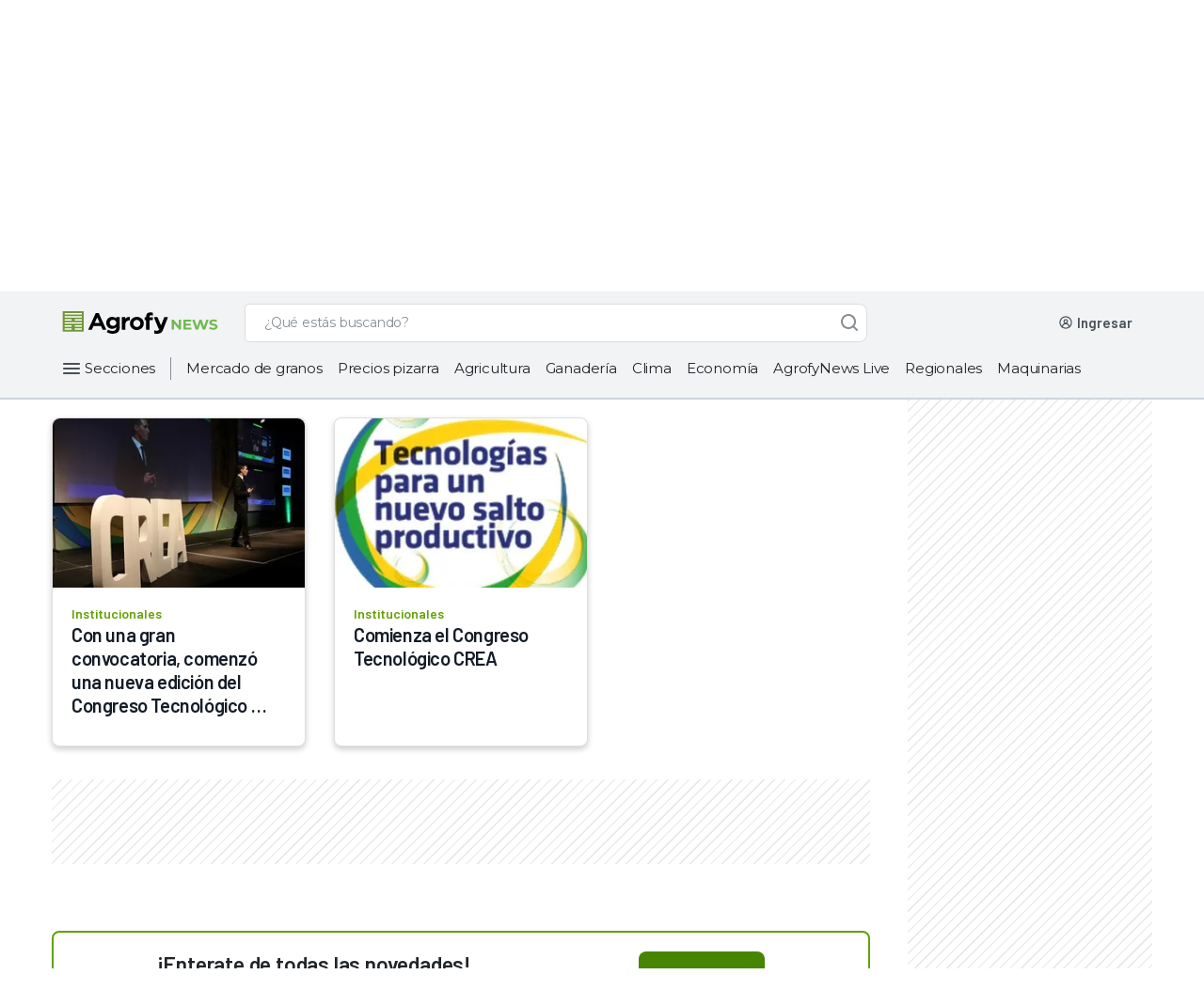

--- FILE ---
content_type: text/html; charset=utf-8
request_url: https://news.agrofy.com.ar/tags/aumento-productividad
body_size: 34657
content:
<!doctype html>
          <html lang="es-AR">
          <head ref="head">
            <link rel="icon" href="/agrofyicon.ico">
            <title data-rh="true">Últimas noticias sobre aumento productividad | Últimas noticias en Agrofy News</title>
            <link data-rh="true" rel="canonical" href="https://news.agrofy.com.ar/tags/aumento-productividad"/>
            <meta data-rh="true" name="robots" content="index,follow"/><meta data-rh="true" name="description" content="Te mostramos las principales noticias sobre aumento productividad. Informate con nosotros."/>
            <script data-rh="true" type="application/ld+json">[
    {
        "@context": "https://schema.org",
        "@type": "Organization",
        "url": "https://www.agrofy.com.ar",
        "sameAs": [
            "https://news.agrofy.com.ar",
            "https://news.agrofy.com.br",
            "https://www.agrofy.com.br"
        ],
        "logo": "https://news.agrofy.com.ar/agrofy.jpg",
        "name": "Agrofy",
        "address": {
            "@type": "PostalAddress",
            "streetAddress": "Madres de plaza 25 de Mayo 3020",
            "addressLocality": "Rosario",
            "addressCountry": "AR",
            "addressRegion": "Santa Fe",
            "postalCode": "2000"
        }
    },
    {
        "@context": "http://schema.org",
        "@type": "BreadcrumbList",
        "name": "Breadcrumb List",
        "url": "https://news.agrofy.com.ar",
        "itemListElement": [
            {
                "@type": "ListItem",
                "position": 1,
                "name": "Agrofy News",
                "item": "https://news.agrofy.com.ar"
            },
            {
                "@type": "ListItem",
                "position": 2,
                "name": "Tags",
                "item": "https://news.agrofy.com.ar/tags"
            },
            {
                "@type": "ListItem",
                "position": 3,
                "name": "Últimas noticias sobre aumento productividad",
                "item": "https://news.agrofy.com.ar/tags/aumento-productividad"
            }
        ]
    }
]</script>
            <style data-styled="true" data-styled-version="5.2.3">.iJRIaO{background:transparent;border:1px solid #868E96;border-radius:8px;padding:13px 16px 12px 16px;font-family:'Montserrat',sans-serif;overflow:hidden;text-overflow:ellipsis;-webkit-transition:all 0.3s ease;transition:all 0.3s ease;font-size:14px;line-height:20px;color:#495057;-webkit-appearance:none;}/*!sc*/
.iJRIaO::-webkit-input-placeholder{font-size:14px;line-height:24px;overflow:hidden;text-overflow:ellipsis;font-family:'Montserrat',sans-serif;color:#495057;}/*!sc*/
.iJRIaO::-moz-placeholder{font-size:14px;line-height:24px;overflow:hidden;text-overflow:ellipsis;font-family:'Montserrat',sans-serif;color:#495057;}/*!sc*/
.iJRIaO:-ms-input-placeholder{font-size:14px;line-height:24px;overflow:hidden;text-overflow:ellipsis;font-family:'Montserrat',sans-serif;color:#495057;}/*!sc*/
.iJRIaO::placeholder{font-size:14px;line-height:24px;overflow:hidden;text-overflow:ellipsis;font-family:'Montserrat',sans-serif;color:#495057;}/*!sc*/
.iJRIaO:focus{border-color:#0067A0;color:#212529;outline:none;}/*!sc*/
.iJRIaO.input__invalid{border:1px solid #C43343;}/*!sc*/
data-styled.g1[id="StyledInput__Input-dcjmk7-0"]{content:"iJRIaO,"}/*!sc*/
.dBqfYP{display:-webkit-box;display:-webkit-flex;display:-ms-flexbox;display:flex;-webkit-flex-direction:column;-ms-flex-direction:column;flex-direction:column;position:relative;}/*!sc*/
.dBqfYP input:-webkit-autofill,.dBqfYP input:-webkit-autofill:focus,.dBqfYP textarea:-webkit-autofill,.dBqfYP textarea:-webkit-autofill:hover,.dBqfYP textarea:-webkit-autofill:focus,.dBqfYP select:-webkit-autofill,.dBqfYP select:-webkit-autofill:hover,.dBqfYP select:-webkit-autofill:focus{-webkit-text-fill-color:#212529;-webkit-box-shadow:0 0 0px 1000px rgba(255,255,255,0) inset;-webkit-transition:background-color 5000s ease-in-out 0s;transition:background-color 5000s ease-in-out 0s;}/*!sc*/
data-styled.g4[id="StyledInput__InputContainer-dcjmk7-3"]{content:"dBqfYP,"}/*!sc*/
.gQYJPA{-webkit-align-items:center;-webkit-box-align:center;-ms-flex-align:center;align-items:center;font-family:'Montserrat',sans-serif;-webkit-transition:all 100ms ease;transition:all 100ms ease;position:absolute;top:14px;padding:0px 0px 0px 16px;font-weight:normal;cursor:text;font-size:14px;line-height:19px;pointer-events:none;color:#495057;display:-webkit-box;display:-webkit-flex;display:-ms-flexbox;display:flex;opacity:1;}/*!sc*/
data-styled.g5[id="StyledInput__Label-dcjmk7-4"]{content:"gQYJPA,"}/*!sc*/
.dcHLYo{fill:#FFFFFF;}/*!sc*/
.dcHLYo path,.dcHLYo > rect{fill:#FFFFFF;}/*!sc*/
.gxweoU{fill:#868E96;}/*!sc*/
.gxweoU path,.gxweoU > rect{fill:#868E96;}/*!sc*/
.jZXwXs{fill:#212529;}/*!sc*/
.jZXwXs path,.jZXwXs > rect{fill:#212529;}/*!sc*/
.gdrIWM{fill:#495057;}/*!sc*/
.gdrIWM path,.gdrIWM > rect{fill:#495057;}/*!sc*/
.cozPwE{fill:#CED4DA;}/*!sc*/
.cozPwE path,.cozPwE > rect{fill:#CED4DA;}/*!sc*/
data-styled.g9[id="StyledIcon-sc-1ch6fwv-0"]{content:"dcHLYo,gxweoU,jZXwXs,gdrIWM,cozPwE,"}/*!sc*/
@media (min-width:425px){}/*!sc*/
@media (min-width:576px){}/*!sc*/
@media (min-width:768px){}/*!sc*/
@media (min-width:992px){}/*!sc*/
@media (min-width:425px){}/*!sc*/
@media (min-width:576px){}/*!sc*/
@media (min-width:768px){}/*!sc*/
@media (min-width:992px){}/*!sc*/
@media (min-width:425px){}/*!sc*/
@media (min-width:576px){}/*!sc*/
@media (min-width:768px){}/*!sc*/
@media (min-width:992px){}/*!sc*/
.edOCTk{margin-bottom:12px;}/*!sc*/
@media (min-width:425px){}/*!sc*/
@media (min-width:576px){}/*!sc*/
@media (min-width:768px){}/*!sc*/
@media (min-width:992px){}/*!sc*/
@media (min-width:425px){}/*!sc*/
@media (min-width:576px){}/*!sc*/
@media (min-width:768px){}/*!sc*/
@media (min-width:992px){}/*!sc*/
@media (min-width:425px){}/*!sc*/
@media (min-width:576px){}/*!sc*/
@media (min-width:768px){}/*!sc*/
@media (min-width:992px){}/*!sc*/
data-styled.g10[id="withCssProps__StyledComponent-rco7dm-0"]{content:"gEBjZm,edOCTk,"}/*!sc*/
.jtTZNp{font-family:'Montserrat',sans-serif;text-align:left;color:#0B0D1D;}/*!sc*/
.cBXzpW{font-family:'Montserrat',sans-serif;text-align:left;color:#ADB5BD;}/*!sc*/
data-styled.g11[id="StyledText__Text-bke95e-0"]{content:"jtTZNp,cBXzpW,"}/*!sc*/
.gjdEFP{font-weight:600;font-size:16px;line-height:23px;-webkit-letter-spacing:-0.3px;-moz-letter-spacing:-0.3px;-ms-letter-spacing:-0.3px;letter-spacing:-0.3px;}/*!sc*/
data-styled.g12[id="StyledText__HXSText-bke95e-1"]{content:"gjdEFP,"}/*!sc*/
.dorOkX{font-weight:500;font-size:12px;line-height:18px;-webkit-letter-spacing:-0.1px;-moz-letter-spacing:-0.1px;-ms-letter-spacing:-0.1px;letter-spacing:-0.1px;}/*!sc*/
data-styled.g21[id="StyledText__LSMText-bke95e-10"]{content:"dorOkX,"}/*!sc*/
.emTpQV{font-weight:400;font-size:12px;line-height:18px;-webkit-letter-spacing:0px;-moz-letter-spacing:0px;-ms-letter-spacing:0px;letter-spacing:0px;}/*!sc*/
data-styled.g24[id="StyledText__BSMText-bke95e-13"]{content:"emTpQV,"}/*!sc*/
.ealNUO{font-weight:500;font-size:16px;line-height:24px;-webkit-letter-spacing:0px;-moz-letter-spacing:0px;-ms-letter-spacing:0px;letter-spacing:0px;}/*!sc*/
data-styled.g28[id="StyledText__NLGText-bke95e-17"]{content:"ealNUO,"}/*!sc*/
.eruyYy{position:relative;cursor:pointer;font-size:16px;min-height:18px;color:#F8F9FA;border:1px solid #CED4DA;line-height:24px;font-weight:normal;padding:10px 16px;-webkit-tap-highlight-color:rgba(0,0,0,0);-webkit-tap-highlight-color:transparent;}/*!sc*/
.eruyYy.placeholder{color:#CED4DA;}/*!sc*/
.eruyYy:hover:not(:focus){border-color:#CED4DA;}/*!sc*/
.eruyYy:focus{color:#F8F9FA;outline:none;}/*!sc*/
data-styled.g46[id="AgroSelectDark__Dropdown-sc-181yqcr-0"]{content:"eruyYy,"}/*!sc*/
.eKqefp{position:relative;}/*!sc*/
data-styled.g47[id="AgroSelectDark__DropdownContainer-sc-181yqcr-1"]{content:"eKqefp,"}/*!sc*/
.cOjuue{position:absolute;pointer-events:none;cursor:pointer;right:16px;top:10px;}/*!sc*/
data-styled.g48[id="AgroSelectDark__Arrow-sc-181yqcr-2"]{content:"cOjuue,"}/*!sc*/
.yHqMu{cursor:pointer;background-color:#212529;color:#CED4DA;font-weight:400;line-height:20px;}/*!sc*/
data-styled.g49[id="AgroSelectDark__SelectLabel-sc-181yqcr-3"]{content:"yHqMu,"}/*!sc*/
.jlJdDx{display:none;list-style:none;background:#212529;border:1px solid #319AC5;border-top:0px;box-sizing:border-box;box-shadow:0px 3px 6px rgba(0,0,0,0.07);border-radius:0px 0px 8px 8px;padding-top:4px;margin:0px;position:absolute;top:46px;width:100%;max-height:140px;overflow-x:hidden;overflow-y:auto;z-index:5;}/*!sc*/
.jlJdDx::-webkit-scrollbar{width:18px;background-color:transparent;}/*!sc*/
.jlJdDx::-webkit-scrollbar-track{border:none;background-color:transparent;}/*!sc*/
.jlJdDx::-webkit-scrollbar-thumb{height:84px;border:6px solid transparent;border-radius:100px;background-color:#868E96;background-clip:content-box;}/*!sc*/
data-styled.g50[id="AgroSelectDark__OptionList-sc-181yqcr-4"]{content:"jlJdDx,"}/*!sc*/
.bWmYTY{font-family:'Montserrat',sans-serif;font-size:14px;line-height:20px;display:-webkit-box;display:-webkit-flex;display:-ms-flexbox;display:flex;-webkit-align-items:center;-webkit-box-align:center;-ms-flex-align:center;align-items:center;color:#F8F9FA;-webkit-text-fill-color:#F8F9FA;padding:10px 16px;cursor:pointer;-webkit-tap-highlight-color:rgba(0,0,0,0);-webkit-tap-highlight-color:transparent;}/*!sc*/
.bWmYTY.focus,.bWmYTY.selected{background-color:#495057;}/*!sc*/
.bWmYTY:hover:not(.selected){background-color:#495057;}/*!sc*/
data-styled.g51[id="AgroSelectDark__Option-sc-181yqcr-5"]{content:"bWmYTY,"}/*!sc*/
.etNeLb{box-sizing:border-box;display:-webkit-box;display:-webkit-flex;display:-ms-flexbox;display:flex;-webkit-box-pack:center;-webkit-justify-content:center;-ms-flex-pack:center;justify-content:center;-webkit-align-items:center;-webkit-box-align:center;-ms-flex-align:center;align-items:center;cursor:pointer;border-radius:8px;border:none;-webkit-transition:all 0.3s ease;transition:all 0.3s ease;font-weight:500;font-family:'Montserrat',sans-serif;color:white;background-color:#468502;}/*!sc*/
.etNeLb:hover,.etNeLb:focus{outline:none;}/*!sc*/
.etNeLb:active{-webkit-transition:all 450ms cubic-bezier(0.23,1,0.32,1) 0ms;transition:all 450ms cubic-bezier(0.23,1,0.32,1) 0ms;}/*!sc*/
.etNeLb:hover:not(:active),.etNeLb:focus{background-color:#3D7302;}/*!sc*/
.etNeLb:active{background-color:#224D00;}/*!sc*/
data-styled.g67[id="StyledButton__Button-ihk487-0"]{content:"etNeLb,"}/*!sc*/
.dfNVZu{padding:0px 20px;height:48px;font-size:14px;line-height:23px;}/*!sc*/
data-styled.g70[id="StyledButton__LGButton-ihk487-3"]{content:"dfNVZu,"}/*!sc*/
.hjhqIC{font-family:'Montserrat',sans-serif;-webkit-text-decoration:none;text-decoration:none;cursor:pointer;font-style:normal;font-weight:500;display:-webkit-box;display:-webkit-flex;display:-ms-flexbox;display:flex;-webkit-align-items:center;-webkit-box-align:center;-ms-flex-align:center;align-items:center;color:#FFFFFF;}/*!sc*/
@media (min-width:425px){}/*!sc*/
@media (min-width:576px){}/*!sc*/
@media (min-width:768px){}/*!sc*/
@media (min-width:992px){}/*!sc*/
@media (min-width:425px){}/*!sc*/
@media (min-width:576px){}/*!sc*/
@media (min-width:768px){}/*!sc*/
@media (min-width:992px){}/*!sc*/
@media (min-width:425px){}/*!sc*/
@media (min-width:576px){}/*!sc*/
@media (min-width:768px){}/*!sc*/
@media (min-width:992px){}/*!sc*/
.hjhqIC:hover,.hjhqIC:focus{color:#CED4DA;}/*!sc*/
.hjhqIC:active{color:#DEE2E6;}/*!sc*/
.hjhqIC svg,.hjhqIC svg path{fill:#FFFFFF;}/*!sc*/
data-styled.g72[id="StyledLink-dp0opy-0"]{content:"hjhqIC,"}/*!sc*/
.kwkla-d{font-size:14px;line-height:20px;-webkit-letter-spacing:-0.2px;-moz-letter-spacing:-0.2px;-ms-letter-spacing:-0.2px;letter-spacing:-0.2px;}/*!sc*/
data-styled.g74[id="StyledLink__LGLink-dp0opy-2"]{content:"kwkla-d,"}/*!sc*/
.fskMGB{display:-webkit-box;display:-webkit-flex;display:-ms-flexbox;display:flex;-webkit-box-pack:center;-webkit-justify-content:center;-ms-flex-pack:center;justify-content:center;-webkit-align-items:center;-webkit-box-align:center;-ms-flex-align:center;align-items:center;position:relative;box-sizing:border-box;margin:12px 13px 12px 8px;}/*!sc*/
data-styled.g172[id="AgroHamburgerButton__ContainerHamburger-sc-1lgtp04-0"]{content:"fskMGB,"}/*!sc*/
.hqHjDA{display:-webkit-box;display:-webkit-flex;display:-ms-flexbox;display:flex;}/*!sc*/
@media (min-width:992px){.hqHjDA{width:100%;}}/*!sc*/
data-styled.g278[id="SearchBarNews__SearchContainer-w8xvjs-0"]{content:"hqHjDA,"}/*!sc*/
.gDGjMQ{position:relative;width:100%;max-width:662px;}/*!sc*/
@media (min-width:576px) and (max-width:992px){.gDGjMQ{-webkit-box-flex:1;-webkit-flex-grow:1;-ms-flex-positive:1;flex-grow:1;margin:0px;}}/*!sc*/
data-styled.g279[id="SearchBarNews__FormContainer-w8xvjs-1"]{content:"gDGjMQ,"}/*!sc*/
@media (max-width:992px){.fNKdsb{height:16px;width:16px;}}/*!sc*/
data-styled.g281[id="SearchBarNews__IconSearch-w8xvjs-3"]{content:"fNKdsb,"}/*!sc*/
.ejrGOq{display:-webkit-box;display:-webkit-flex;display:-ms-flexbox;display:flex;-webkit-box-pack:center;-webkit-justify-content:center;-ms-flex-pack:center;justify-content:center;-webkit-align-items:center;-webkit-box-align:center;-ms-flex-align:center;align-items:center;border:1px solid #ddd;border-right:0;background-color:#fff;border-radius:8px 0 0 8px;padding:0px 2px;}/*!sc*/
@media (max-width:992px){}/*!sc*/
data-styled.g283[id="SearchBarNews__SpinnerContainer-w8xvjs-5"]{content:"ejrGOq,"}/*!sc*/
.uLkHZ{padding-left:16px;border:1px solid #ddd;border-right:0;border-left:0;background-color:#fff;color:#868E96;display:inline-block;font-family:Montserrat;font-size:14px;font-weight:500;margin:0;width:100%;-webkit-letter-spacing:-0.20000000298023224px;-moz-letter-spacing:-0.20000000298023224px;-ms-letter-spacing:-0.20000000298023224px;letter-spacing:-0.20000000298023224px;line-height:24px;border-radius:0px;}/*!sc*/
.uLkHZ::-webkit-input-placeholder,.uLkHZ::-webkit-input-placeholder{color:#868E96 !important;}/*!sc*/
.uLkHZ::-moz-placeholder,.uLkHZ::-webkit-input-placeholder{color:#868E96 !important;}/*!sc*/
.uLkHZ:-ms-input-placeholder,.uLkHZ::-webkit-input-placeholder{color:#868E96 !important;}/*!sc*/
.uLkHZ::placeholder,.uLkHZ::-webkit-input-placeholder{color:#868E96 !important;}/*!sc*/
.uLkHZ:-ms-input-placeholder{color:#868E96 !important;}/*!sc*/
.uLkHZ:focus{outline:none;}/*!sc*/
data-styled.g284[id="SearchBarNews__Input-w8xvjs-6"]{content:"uLkHZ,"}/*!sc*/
.eCNSRW{background:#FFFFFF;border-radius:0px 8px 8px 0px;border:1px solid #ddd;border-bottom:1px solid #ddd;border-left:0;-webkit-transition:all 0.2s ease-in-out;transition:all 0.2s ease-in-out;width:40px;height:41px;color:white;z-index:1;display:-webkit-box;display:-webkit-flex;display:-ms-flexbox;display:flex;-webkit-box-pack:center;-webkit-justify-content:center;-ms-flex-pack:center;justify-content:center;-webkit-align-items:center;-webkit-box-align:center;-ms-flex-align:center;align-items:center;outline:none;cursor:default;opacity:1;}/*!sc*/
data-styled.g285[id="SearchBarNews__ButtonSearch-w8xvjs-7"]{content:"eCNSRW,"}/*!sc*/
.gqrIOF{display:-webkit-box;display:-webkit-flex;display:-ms-flexbox;display:flex;position:relative;width:100%;height:41px;}/*!sc*/
.gqrIOF input::-webkit-input-placeholder{color:#868E96;}/*!sc*/
.gqrIOF input::-moz-placeholder{color:#868E96;}/*!sc*/
.gqrIOF input:-ms-input-placeholder{color:#868E96;}/*!sc*/
.gqrIOF input::placeholder{color:#868E96;}/*!sc*/
.gqrIOF > span{display:none;}/*!sc*/
data-styled.g287[id="SearchBarNews__SearchList-w8xvjs-9"]{content:"gqrIOF,"}/*!sc*/
.cTCsBf{margin-left:24px;-webkit-align-items:center;-webkit-box-align:center;-ms-flex-align:center;align-items:center;box-sizing:border-box;display:-webkit-box;display:-webkit-flex;display:-ms-flexbox;display:flex;height:41px;-webkit-box-pack:end;-webkit-justify-content:flex-end;-ms-flex-pack:end;justify-content:flex-end;position:relative;max-width:294px;}/*!sc*/
@media (max-width:992px){.cTCsBf{display:none;}}/*!sc*/
.cTCsBf a{-webkit-text-decoration:none;text-decoration:none;}/*!sc*/
data-styled.g348[id="UserWrapperNews__UserContainer-ue69cb-0"]{content:"cTCsBf,"}/*!sc*/
.lcufZi{height:24px;width:156px;background-color:#DEE2E6;-webkit-animation:gXjpWB 2s ease-in-out 0s infinite reverse;animation:gXjpWB 2s ease-in-out 0s infinite reverse;margin-right:8px;margin-left:unset;margin-bottom:unset;border-radius:4px;}/*!sc*/
data-styled.g354[id="UserWrapperNews__Loading-ue69cb-6"]{content:"lcufZi,"}/*!sc*/
.dqIAxy{-webkit-align-items:center;-webkit-box-align:center;-ms-flex-align:center;align-items:center;display:-webkit-box;display:-webkit-flex;display:-ms-flexbox;display:flex;-webkit-box-pack:center;-webkit-justify-content:center;-ms-flex-pack:center;justify-content:center;}/*!sc*/
@media (max-width:768px){.dqIAxy{padding:4px;background:#63A105;margin:0px 8px 0px 16px;}}/*!sc*/
@media (min-width:768px) and (max-width:1200px){.dqIAxy{padding:4px;background:#63A105;margin:0px 8px 0px 16px;}}/*!sc*/
@media (min-width:1200px){.dqIAxy{width:196px;-webkit-box-pack:start;-webkit-justify-content:start;-ms-flex-pack:start;justify-content:start;}}/*!sc*/
data-styled.g358[id="StyledHeader__LogoContainer-sc-2rix3m-0"]{content:"dqIAxy,"}/*!sc*/
.kTqMOs{display:none;}/*!sc*/
@media (max-width:1200px){.kTqMOs{display:-webkit-box;display:-webkit-flex;display:-ms-flexbox;display:flex;}}/*!sc*/
data-styled.g359[id="StyledHeader__AgrofyLogo-sc-2rix3m-1"]{content:"kTqMOs,"}/*!sc*/
.ia-DLon{display:-webkit-box;display:-webkit-flex;display:-ms-flexbox;display:flex;width:170px;}/*!sc*/
@media (max-width:1200px){.ia-DLon{display:none;}}/*!sc*/
data-styled.g361[id="StyledHeader__AgrofyNewsLogoFull-sc-2rix3m-3"]{content:"ia-DLon,"}/*!sc*/
.iyvKSN{display:inline-block;margin-left:auto;z-index:999;display:-webkit-box;display:-webkit-flex;display:-ms-flexbox;display:flex;-webkit-box-pack:center;-webkit-justify-content:center;-ms-flex-pack:center;justify-content:center;-webkit-align-items:center;-webkit-box-align:center;-ms-flex-align:center;align-items:center;box-sizing:border-box;}/*!sc*/
@media (min-width:992px){.iyvKSN{display:none;}}/*!sc*/
data-styled.g362[id="StyledHeader__HamburgerButtonContainer-sc-2rix3m-4"]{content:"iyvKSN,"}/*!sc*/
.iWGlUZ{display:-webkit-box;display:-webkit-flex;display:-ms-flexbox;display:flex;-webkit-box-flex:1;-webkit-flex-grow:1;-ms-flex-positive:1;flex-grow:1;}/*!sc*/
.iWGlUZ form{min-width:auto;width:100%;}/*!sc*/
@media (min-width:1200px){.iWGlUZ form{-webkit-box-flex:1;-webkit-flex-grow:1;-ms-flex-positive:1;flex-grow:1;max-width:662px;}}/*!sc*/
data-styled.g363[id="StyledHeader__LeftContent-sc-2rix3m-5"]{content:"iWGlUZ,"}/*!sc*/
.fvFEtM{top:0;left:0;width:100%;z-index:99999;position:-webkit-sticky;position:sticky;}/*!sc*/
data-styled.g364[id="StyledHeader__HeaderTagStyled-sc-2rix3m-6"]{content:"fvFEtM,"}/*!sc*/
.jcVfr{display:-webkit-box;display:-webkit-flex;display:-ms-flexbox;display:flex;-webkit-flex-direction:column;-ms-flex-direction:column;flex-direction:column;-webkit-align-items:center;-webkit-box-align:center;-ms-flex-align:center;align-items:center;position:relative;background-color:#F1F3F5;border-bottom:2px #CED4DA solid;}/*!sc*/
data-styled.g365[id="StyledHeader__HeaderContainer-sc-2rix3m-7"]{content:"jcVfr,"}/*!sc*/
.igOQnk{max-width:1152px;-webkit-align-items:center;-webkit-box-align:center;-ms-flex-align:center;align-items:center;box-sizing:border-box;display:-webkit-box;display:-webkit-flex;display:-ms-flexbox;display:flex;height:54px;margin:0;-webkit-box-pack:space-around;-webkit-justify-content:space-around;-ms-flex-pack:space-around;justify-content:space-around;width:100%;}/*!sc*/
@media (min-width:768px){.igOQnk{height:66px;padding:8px 0;}}/*!sc*/
@media (min-width:1200px){.igOQnk{padding:8px 0;}}/*!sc*/
data-styled.g366[id="StyledHeader__MainHeader-sc-2rix3m-8"]{content:"igOQnk,"}/*!sc*/
.dmAPXt{cursor:pointer;border:none;padding:0 16px 0 0;background-color:#F1F3F5;font-family:'Montserrat',sans-serif;font-style:normal;font-weight:400;font-size:15px;line-height:20px;display:-webkit-box;display:-webkit-flex;display:-ms-flexbox;display:flex;-webkit-align-items:center;-webkit-box-align:center;-ms-flex-align:center;align-items:center;-webkit-letter-spacing:-0.2px;-moz-letter-spacing:-0.2px;-ms-letter-spacing:-0.2px;letter-spacing:-0.2px;color:#212529;}/*!sc*/
.dmAPXt a{margin-left:2px;}/*!sc*/
data-styled.g371[id="StyledHeader__CategoriesButton-sc-2rix3m-13"]{content:"dmAPXt,"}/*!sc*/
.cogJzj{height:32px;display:-webkit-box;display:-webkit-flex;display:-ms-flexbox;display:flex;-webkit-align-self:start;-ms-flex-item-align:start;align-self:start;-webkit-align-items:start;-webkit-box-align:start;-ms-flex-align:start;align-items:start;-webkit-letter-spacing:-0.2px;-moz-letter-spacing:-0.2px;-ms-letter-spacing:-0.2px;letter-spacing:-0.2px;width:100%;}/*!sc*/
@media (min-width:1200px){.cogJzj{width:1152px;overflow:none;margin:0 auto;height:32px;margin-bottom:15px;}}/*!sc*/
data-styled.g372[id="StyledHeader__CategoriesContainer-sc-2rix3m-14"]{content:"cogJzj,"}/*!sc*/
.eVNtga{border-right:solid 1px #868e96;height:24px;margin:4px 0;}/*!sc*/
data-styled.g377[id="StyledHeader__CategoriesButtonContainer-sc-2rix3m-19"]{content:"eVNtga,"}/*!sc*/
.fVwmTS{height:32px;display:-webkit-box;display:-webkit-flex;display:-ms-flexbox;display:flex;-webkit-align-items:center;-webkit-box-align:center;-ms-flex-align:center;align-items:center;width:100%;overflow:hidden;white-space:nowrap;}/*!sc*/
data-styled.g378[id="StyledHeader__CategoriesItemContainer-sc-2rix3m-20"]{content:"fVwmTS,"}/*!sc*/
.gHQUXu{display:-webkit-box;display:-webkit-flex;display:-ms-flexbox;display:flex;}/*!sc*/
@media (max-width:1200px){.gHQUXu{display:none;}}/*!sc*/
data-styled.g379[id="StyledHeader__CategoriesBar-sc-2rix3m-21"]{content:"gHQUXu,"}/*!sc*/
@media (min-width:1200px){.hnrXZX{width:294px;}}/*!sc*/
data-styled.g380[id="StyledHeader__UserWrapperContainer-sc-2rix3m-22"]{content:"hnrXZX,"}/*!sc*/
.kmzpiU{all:unset;border-radius:24px;padding:12px;max-height:24px;cursor:pointer;-webkit-transition:all 0.2s ease-in;transition:all 0.2s ease-in;padding:0px;max-height:32px;}/*!sc*/
.kmzpiU svg:hover:not(:disabled){opacity:0.9;}/*!sc*/
data-styled.g435[id="AgroIconButton__IconButton-sc-6r2lt7-0"]{content:"kmzpiU,"}/*!sc*/
.bOzxdC{display:-webkit-box;display:-webkit-flex;display:-ms-flexbox;display:flex;-webkit-flex-direction:row;-ms-flex-direction:row;flex-direction:row;-webkit-box-pack:center;-webkit-justify-content:center;-ms-flex-pack:center;justify-content:center;-webkit-align-items:center;-webkit-box-align:center;-ms-flex-align:center;align-items:center;padding:32px;}/*!sc*/
data-styled.g440[id="DesktopFooter__ContainerFooter-iy2bde-0"]{content:"bOzxdC,"}/*!sc*/
.jTmQgW{width:100%;max-width:1200px;}/*!sc*/
data-styled.g441[id="DesktopFooter__AlignFooter-iy2bde-1"]{content:"jTmQgW,"}/*!sc*/
.dgFfXf{display:-webkit-box;display:-webkit-flex;display:-ms-flexbox;display:flex;-webkit-flex-direction:row;-ms-flex-direction:row;flex-direction:row;-webkit-box-pack:center;-webkit-justify-content:center;-ms-flex-pack:center;justify-content:center;}/*!sc*/
data-styled.g442[id="DesktopFooter__LinksContainer-iy2bde-2"]{content:"dgFfXf,"}/*!sc*/
.iaFPSi{-webkit-align-items:flex-start;-webkit-box-align:flex-start;-ms-flex-align:flex-start;align-items:flex-start;margin-bottom:2px;color:#F1F3F5;font-family:Open Sans,sans-serif;line-height:20px;-webkit-letter-spacing:0px;-moz-letter-spacing:0px;-ms-letter-spacing:0px;letter-spacing:0px;}/*!sc*/
data-styled.g443[id="DesktopFooter__ListTitle-iy2bde-3"]{content:"iaFPSi,"}/*!sc*/
.kWSTCo{display:-webkit-box;display:-webkit-flex;display:-ms-flexbox;display:flex;-webkit-flex-direction:column;-ms-flex-direction:column;flex-direction:column;margin-top:2px;width:270px;}/*!sc*/
data-styled.g444[id="DesktopFooter__AlignText-iy2bde-4"]{content:"kWSTCo,"}/*!sc*/
.erAhpo{-webkit-text-decoration:none;text-decoration:none;margin-top:16px;max-width:-webkit-max-content;max-width:-moz-max-content;max-width:max-content;color:#F1F3F5;font-family:Open Sans,sans-serif;line-height:20px;-webkit-letter-spacing:0px;-moz-letter-spacing:0px;-ms-letter-spacing:0px;letter-spacing:0px;}/*!sc*/
data-styled.g445[id="DesktopFooter__LinkText-iy2bde-5"]{content:"erAhpo,"}/*!sc*/
.bAPZzp{margin-right:24px;color:#F1F3F5;font-family:Open Sans,sans-serif;line-height:20px;-webkit-letter-spacing:0px;-moz-letter-spacing:0px;-ms-letter-spacing:0px;letter-spacing:0px;}/*!sc*/
data-styled.g446[id="DesktopFooter__ListTitleSites-iy2bde-6"]{content:"bAPZzp,"}/*!sc*/
.cRFgsQ{-webkit-text-decoration:none;text-decoration:none;margin-right:24px;-webkit-align-self:baseline;-ms-flex-item-align:baseline;align-self:baseline;color:#F1F3F5;font-family:Open Sans,sans-serif;line-height:20px;-webkit-letter-spacing:0px;-moz-letter-spacing:0px;-ms-letter-spacing:0px;letter-spacing:0px;}/*!sc*/
data-styled.g447[id="DesktopFooter__LinkTextSites-iy2bde-7"]{content:"cRFgsQ,"}/*!sc*/
.dxvDKT{margin:8px 0px 32px;}/*!sc*/
data-styled.g448[id="DesktopFooter__ContainerSocial-iy2bde-8"]{content:"dxvDKT,"}/*!sc*/
.dGKLGk{margin-right:12px;}/*!sc*/
.dGKLGk:last-child{margin-right:0px;}/*!sc*/
data-styled.g449[id="DesktopFooter__SocialIcon-iy2bde-9"]{content:"dGKLGk,"}/*!sc*/
.dMrwNl{display:-webkit-box;display:-webkit-flex;display:-ms-flexbox;display:flex;-webkit-box-pack:start;-webkit-justify-content:flex-start;-ms-flex-pack:start;justify-content:flex-start;-webkit-align-items:flex-start;-webkit-box-align:flex-start;-ms-flex-align:flex-start;align-items:flex-start;-webkit-flex-direction:column;-ms-flex-direction:column;flex-direction:column;margin-bottom:38px;min-width:270px;}/*!sc*/
data-styled.g450[id="DesktopFooter__AboutContainer-iy2bde-10"]{content:"dMrwNl,"}/*!sc*/
.iDgwd{display:-webkit-box;display:-webkit-flex;display:-ms-flexbox;display:flex;-webkit-flex-direction:row;-ms-flex-direction:row;flex-direction:row;-webkit-box-pack:justify;-webkit-justify-content:space-between;-ms-flex-pack:justify;justify-content:space-between;width:80%;margin-bottom:30px;}/*!sc*/
data-styled.g451[id="DesktopFooter__CategoriesContainer-iy2bde-11"]{content:"iDgwd,"}/*!sc*/
.kPnzLq{display:-webkit-box;display:-webkit-flex;display:-ms-flexbox;display:flex;-webkit-flex-direction:column;-ms-flex-direction:column;flex-direction:column;width:270px;}/*!sc*/
data-styled.g452[id="DesktopFooter__FirstLinksContainer-iy2bde-12"]{content:"kPnzLq,"}/*!sc*/
.hJMmZW{display:-webkit-box;display:-webkit-flex;display:-ms-flexbox;display:flex;-webkit-flex-direction:column;-ms-flex-direction:column;flex-direction:column;-webkit-align-self:flex-start;-ms-flex-item-align:start;align-self:flex-start;margin-top:27px;width:270px;}/*!sc*/
data-styled.g453[id="DesktopFooter__SecondLinksContainer-iy2bde-13"]{content:"hJMmZW,"}/*!sc*/
.dkPwtl{display:-webkit-box;display:-webkit-flex;display:-ms-flexbox;display:flex;-webkit-box-pack:start;-webkit-justify-content:flex-start;-ms-flex-pack:start;justify-content:flex-start;-webkit-align-items:baseline;-webkit-box-align:baseline;-ms-flex-align:baseline;align-items:baseline;-webkit-flex-direction:row;-ms-flex-direction:row;flex-direction:row;min-width:-webkit-fit-content;min-width:-moz-fit-content;min-width:fit-content;}/*!sc*/
data-styled.g454[id="DesktopFooter__SitesContainer-iy2bde-14"]{content:"dkPwtl,"}/*!sc*/
.deWOGZ{width:100%;margin-bottom:18px;}/*!sc*/
data-styled.g455[id="DesktopFooter__SelectContainer-iy2bde-15"]{content:"deWOGZ,"}/*!sc*/
.iePAoe{display:-webkit-box;display:-webkit-flex;display:-ms-flexbox;display:flex;-webkit-box-pack:start;-webkit-justify-content:flex-start;-ms-flex-pack:start;justify-content:flex-start;-webkit-align-items:flex-start;-webkit-box-align:flex-start;-ms-flex-align:flex-start;align-items:flex-start;-webkit-flex-direction:column;-ms-flex-direction:column;flex-direction:column;-webkit-align-self:normal;-ms-flex-item-align:normal;align-self:normal;min-width:270px;}/*!sc*/
data-styled.g456[id="DesktopFooter__SecondContainer-iy2bde-16"]{content:"iePAoe,"}/*!sc*/
.IWPsm{border-top:1px solid #495057;margin-top:8px;margin-bottom:23.5px;width:100%;}/*!sc*/
data-styled.g457[id="DesktopFooter__Separate-iy2bde-17"]{content:"IWPsm,"}/*!sc*/
.qaXGV{display:-webkit-box;display:-webkit-flex;display:-ms-flexbox;display:flex;-webkit-flex-direction:column;-ms-flex-direction:column;flex-direction:column;-webkit-box-pack:center;-webkit-justify-content:center;-ms-flex-pack:center;justify-content:center;margin-bottom:24px;min-width:-webkit-max-content;min-width:-moz-max-content;min-width:max-content;}/*!sc*/
data-styled.g458[id="DesktopFooter__AppContainer-iy2bde-18"]{content:"qaXGV,"}/*!sc*/
.kxAMmP{-webkit-flex-direction:row;-ms-flex-direction:row;flex-direction:row;margin-top:10px;}/*!sc*/
data-styled.g459[id="DesktopFooter__BadgeContainer-iy2bde-19"]{content:"kxAMmP,"}/*!sc*/
.cMjFmX{margin-right:12px;}/*!sc*/
data-styled.g460[id="DesktopFooter__ImgAppStore-iy2bde-20"]{content:"cMjFmX,"}/*!sc*/
.btClTs{display:-webkit-box;display:-webkit-flex;display:-ms-flexbox;display:flex;width:100%;-webkit-flex-direction:row;-ms-flex-direction:row;flex-direction:row;-webkit-box-pack:space-betwenn;-webkit-justify-content:space-betwenn;-ms-flex-pack:space-betwenn;justify-content:space-betwenn;-webkit-align-items:baseline;-webkit-box-align:baseline;-ms-flex-align:baseline;align-items:baseline;}/*!sc*/
data-styled.g463[id="DesktopFooter__ModeContainer-iy2bde-23"]{content:"btClTs,"}/*!sc*/
.qBFFw{width:100%;min-width:-webkit-max-content;min-width:-moz-max-content;min-width:max-content;}/*!sc*/
data-styled.g464[id="DesktopFooter__TitleCategoriesContainer-iy2bde-24"]{content:"qBFFw,"}/*!sc*/
.eywDNj{display:-webkit-box;display:-webkit-flex;display:-ms-flexbox;display:flex;-webkit-flex-direction:column;-ms-flex-direction:column;flex-direction:column;-webkit-box-pack:center;-webkit-justify-content:center;-ms-flex-pack:center;justify-content:center;-webkit-align-items:center;-webkit-box-align:center;-ms-flex-align:center;align-items:center;padding:32px 16px;}/*!sc*/
data-styled.g466[id="MobileFooter__ContainerFooter-lv466c-0"]{content:"eywDNj,"}/*!sc*/
.iMbNqo{margin-bottom:2px;text-align:center;color:#F1F3F5;font-family:Open Sans,sans-serif;line-height:20px;-webkit-letter-spacing:0px;-moz-letter-spacing:0px;-ms-letter-spacing:0px;letter-spacing:0px;}/*!sc*/
data-styled.g467[id="MobileFooter__ListTitle-lv466c-1"]{content:"iMbNqo,"}/*!sc*/
.cyjTVY{-webkit-text-decoration:none;text-decoration:none;margin-top:16px;font-family:Open Sans,sans-serif;font-weight:400;-webkit-letter-spacing:0px;-moz-letter-spacing:0px;-ms-letter-spacing:0px;letter-spacing:0px;}/*!sc*/
data-styled.g469[id="MobileFooter__LinkText-lv466c-3"]{content:"cyjTVY,"}/*!sc*/
.eBsgtT{display:-webkit-box;display:-webkit-flex;display:-ms-flexbox;display:flex;-webkit-flex-direction:row;-ms-flex-direction:row;flex-direction:row;margin-bottom:36px;}/*!sc*/
data-styled.g470[id="MobileFooter__ContainerSocial-lv466c-4"]{content:"eBsgtT,"}/*!sc*/
.cmDewu{margin-right:16px;}/*!sc*/
.cmDewu:last-child{margin-right:0px;}/*!sc*/
data-styled.g471[id="MobileFooter__SocialIcon-lv466c-5"]{content:"cmDewu,"}/*!sc*/
.bPyaJ{display:-webkit-box;display:-webkit-flex;display:-ms-flexbox;display:flex;-webkit-box-pack:center;-webkit-justify-content:center;-ms-flex-pack:center;justify-content:center;-webkit-align-items:center;-webkit-box-align:center;-ms-flex-align:center;align-items:center;-webkit-flex-direction:column;-ms-flex-direction:column;flex-direction:column;margin-bottom:38px;}/*!sc*/
data-styled.g472[id="MobileFooter__AboutContainer-lv466c-6"]{content:"bPyaJ,"}/*!sc*/
.eVpalc{display:-webkit-box;display:-webkit-flex;display:-ms-flexbox;display:flex;-webkit-box-pack:center;-webkit-justify-content:center;-ms-flex-pack:center;justify-content:center;-webkit-align-items:center;-webkit-box-align:center;-ms-flex-align:center;align-items:center;-webkit-flex-direction:column;-ms-flex-direction:column;flex-direction:column;margin-bottom:46px;}/*!sc*/
data-styled.g473[id="MobileFooter__SitesContainer-lv466c-7"]{content:"eVpalc,"}/*!sc*/
.bFCNFr{width:100%;}/*!sc*/
data-styled.g474[id="MobileFooter__SelectContainer-lv466c-8"]{content:"bFCNFr,"}/*!sc*/
.fIOvGY{display:-webkit-box;display:-webkit-flex;display:-ms-flexbox;display:flex;-webkit-flex-direction:column;-ms-flex-direction:column;flex-direction:column;-webkit-box-pack:center;-webkit-justify-content:center;-ms-flex-pack:center;justify-content:center;margin-bottom:36px;}/*!sc*/
data-styled.g475[id="MobileFooter__AppContainer-lv466c-9"]{content:"fIOvGY,"}/*!sc*/
.gLmeIg{-webkit-flex-direction:row;-ms-flex-direction:row;flex-direction:row;margin-top:10px;}/*!sc*/
data-styled.g476[id="MobileFooter__BadgeContainer-lv466c-10"]{content:"gLmeIg,"}/*!sc*/
.eQhDFr{margin-right:12px;}/*!sc*/
data-styled.g477[id="MobileFooter__ImgAppStore-lv466c-11"]{content:"eQhDFr,"}/*!sc*/
.jgbGNn{display:-webkit-box;display:-webkit-flex;display:-ms-flexbox;display:flex;-webkit-flex-direction:column;-ms-flex-direction:column;flex-direction:column;-webkit-box-pack:center;-webkit-justify-content:center;-ms-flex-pack:center;justify-content:center;-webkit-align-items:flex-start;-webkit-box-align:flex-start;-ms-flex-align:flex-start;align-items:flex-start;padding:32px 32px;}/*!sc*/
data-styled.g481[id="TabletFooter__ContainerFooter-sc-9kli4r-0"]{content:"jgbGNn,"}/*!sc*/
.gBMAzY{display:-webkit-box;display:-webkit-flex;display:-ms-flexbox;display:flex;-webkit-flex-direction:row;-ms-flex-direction:row;flex-direction:row;-webkit-align-items:flex-start;-webkit-box-align:flex-start;-ms-flex-align:flex-start;align-items:flex-start;-webkit-box-pack:justify;-webkit-justify-content:space-between;-ms-flex-pack:justify;justify-content:space-between;width:100%;display:grid;grid-template-columns:40% 30% 30%;}/*!sc*/
data-styled.g482[id="TabletFooter__LinksContainer-sc-9kli4r-1"]{content:"gBMAzY,"}/*!sc*/
.hInHim{-webkit-align-items:flex-start;-webkit-box-align:flex-start;-ms-flex-align:flex-start;align-items:flex-start;margin-bottom:2px;color:#F1F3F5;font-family:Open Sans,sans-serif;line-height:20px;-webkit-letter-spacing:0px;-moz-letter-spacing:0px;-ms-letter-spacing:0px;letter-spacing:0px;}/*!sc*/
data-styled.g483[id="TabletFooter__ListTitle-sc-9kli4r-2"]{content:"hInHim,"}/*!sc*/
.efVtwa{-webkit-align-items:flex-start;-webkit-box-align:flex-start;-ms-flex-align:flex-start;align-items:flex-start;margin-bottom:2px;color:#F1F3F5;font-family:Open Sans,sans-serif;line-height:20px;-webkit-letter-spacing:0px;-moz-letter-spacing:0px;-ms-letter-spacing:0px;letter-spacing:0px;}/*!sc*/
data-styled.g484[id="TabletFooter__ListTitleDownloadApp-sc-9kli4r-3"]{content:"efVtwa,"}/*!sc*/
.fJAhwi{-webkit-text-decoration:none;text-decoration:none;margin-top:16px;color:#F1F3F5;font-family:Open Sans,sans-serif;line-height:20px;-webkit-letter-spacing:0px;-moz-letter-spacing:0px;-ms-letter-spacing:0px;letter-spacing:0px;}/*!sc*/
data-styled.g485[id="TabletFooter__LinkText-sc-9kli4r-4"]{content:"fJAhwi,"}/*!sc*/
.tQBzH{margin-right:24px;color:#F1F3F5;font-family:Open Sans,sans-serif;line-height:20px;-webkit-letter-spacing:0px;-moz-letter-spacing:0px;-ms-letter-spacing:0px;letter-spacing:0px;}/*!sc*/
data-styled.g486[id="TabletFooter__ListTitleSites-sc-9kli4r-5"]{content:"tQBzH,"}/*!sc*/
.cLOQcm{-webkit-text-decoration:none;text-decoration:none;margin-right:24px;}/*!sc*/
data-styled.g487[id="TabletFooter__LinkTextSites-sc-9kli4r-6"]{content:"cLOQcm,"}/*!sc*/
.hCcuRw{display:-webkit-box;display:-webkit-flex;display:-ms-flexbox;display:flex;-webkit-flex-direction:column;-ms-flex-direction:column;flex-direction:column;margin-top:20px;-webkit-align-items:flex-start;-webkit-box-align:flex-start;-ms-flex-align:flex-start;align-items:flex-start;}/*!sc*/
data-styled.g488[id="TabletFooter__ContainerSocial-sc-9kli4r-7"]{content:"hCcuRw,"}/*!sc*/
.joLDSU{margin-right:12px;}/*!sc*/
.joLDSU:last-child{margin-right:0px;}/*!sc*/
data-styled.g489[id="TabletFooter__SocialIcon-sc-9kli4r-8"]{content:"joLDSU,"}/*!sc*/
.jCymJb{display:-webkit-box;display:-webkit-flex;display:-ms-flexbox;display:flex;-webkit-flex-direction:row;-ms-flex-direction:row;flex-direction:row;margin-top:12px;}/*!sc*/
data-styled.g490[id="TabletFooter__IconContainer-sc-9kli4r-9"]{content:"jCymJb,"}/*!sc*/
.hOboVs{display:-webkit-box;display:-webkit-flex;display:-ms-flexbox;display:flex;-webkit-box-pack:start;-webkit-justify-content:flex-start;-ms-flex-pack:start;justify-content:flex-start;-webkit-align-items:flex-start;-webkit-box-align:flex-start;-ms-flex-align:flex-start;align-items:flex-start;-webkit-flex-direction:column;-ms-flex-direction:column;flex-direction:column;min-width:-webkit-fit-content;min-width:-moz-fit-content;min-width:fit-content;}/*!sc*/
data-styled.g491[id="TabletFooter__AboutContainer-sc-9kli4r-10"]{content:"hOboVs,"}/*!sc*/
.eavRyA{display:-webkit-box;display:-webkit-flex;display:-ms-flexbox;display:flex;-webkit-flex-direction:column;-ms-flex-direction:column;flex-direction:column;margin-bottom:36px;}/*!sc*/
data-styled.g493[id="TabletFooter__FirstLinksContainer-sc-9kli4r-12"]{content:"eavRyA,"}/*!sc*/
.enOxzv{display:-webkit-box;display:-webkit-flex;display:-ms-flexbox;display:flex;-webkit-flex-direction:column;-ms-flex-direction:column;flex-direction:column;-webkit-align-self:flex-end;-ms-flex-item-align:end;align-self:flex-end;margin-top:22px;-webkit-align-self:flex-start;-ms-flex-item-align:start;align-self:flex-start;margin-bottom:64px;}/*!sc*/
data-styled.g494[id="TabletFooter__SecondLinksContainer-sc-9kli4r-13"]{content:"enOxzv,"}/*!sc*/
.kLvIOY{display:-webkit-box;display:-webkit-flex;display:-ms-flexbox;display:flex;min-width:-webkit-fit-content;min-width:-moz-fit-content;min-width:fit-content;-webkit-box-pack:start;-webkit-justify-content:flex-start;-ms-flex-pack:start;justify-content:flex-start;-webkit-align-items:baseline;-webkit-box-align:baseline;-ms-flex-align:baseline;align-items:baseline;-webkit-flex-direction:row;-ms-flex-direction:row;flex-direction:row;}/*!sc*/
data-styled.g495[id="TabletFooter__SitesContainer-sc-9kli4r-14"]{content:"kLvIOY,"}/*!sc*/
.kijIdr{margin-top:5px;}/*!sc*/
data-styled.g496[id="TabletFooter__SelectContainer-sc-9kli4r-15"]{content:"kijIdr,"}/*!sc*/
.brsJqZ{border-top:1px solid #495057;margin-top:28px;margin-bottom:23.5px;width:100%;}/*!sc*/
data-styled.g498[id="TabletFooter__Separate-sc-9kli4r-17"]{content:"brsJqZ,"}/*!sc*/
.chagTp{display:-webkit-box;display:-webkit-flex;display:-ms-flexbox;display:flex;-webkit-flex-direction:column;-ms-flex-direction:column;flex-direction:column;-webkit-box-pack:center;-webkit-justify-content:center;-ms-flex-pack:center;justify-content:center;margin-bottom:36px;-webkit-box-pack:end;-webkit-justify-content:flex-end;-ms-flex-pack:end;justify-content:flex-end;margin-bottom:0px;}/*!sc*/
data-styled.g499[id="TabletFooter__AppContainer-sc-9kli4r-18"]{content:"chagTp,"}/*!sc*/
.ggzcNO{-webkit-flex-direction:row;-ms-flex-direction:row;flex-direction:row;margin-top:9px;}/*!sc*/
data-styled.g500[id="TabletFooter__BadgeContainer-sc-9kli4r-19"]{content:"ggzcNO,"}/*!sc*/
.dSMfNO{margin-right:12px;}/*!sc*/
data-styled.g501[id="TabletFooter__ImgAppStore-sc-9kli4r-20"]{content:"dSMfNO,"}/*!sc*/
.fbyuZx{display:-webkit-box;display:-webkit-flex;display:-ms-flexbox;display:flex;width:100%;-webkit-flex-direction:row;-ms-flex-direction:row;flex-direction:row;-webkit-box-pack:space-betwenn;-webkit-justify-content:space-betwenn;-ms-flex-pack:space-betwenn;justify-content:space-betwenn;-webkit-align-items:baseline;-webkit-box-align:baseline;-ms-flex-align:baseline;align-items:baseline;}/*!sc*/
data-styled.g504[id="TabletFooter__ModeContainer-sc-9kli4r-23"]{content:"fbyuZx,"}/*!sc*/
.cPHYmK{display:-webkit-box;display:-webkit-flex;display:-ms-flexbox;display:flex;-webkit-flex-direction:column;-ms-flex-direction:column;flex-direction:column;display:grid;height:100%;}/*!sc*/
data-styled.g505[id="TabletFooter__FirstColumn-sc-9kli4r-24"]{content:"cPHYmK,"}/*!sc*/
.hLyRDZ{display:-webkit-box;display:-webkit-flex;display:-ms-flexbox;display:flex;-webkit-flex-direction:column;-ms-flex-direction:column;flex-direction:column;}/*!sc*/
data-styled.g506[id="TabletFooter__SecondColumn-sc-9kli4r-25"]{content:"hLyRDZ,"}/*!sc*/
.kUfDzk{display:-webkit-box;display:-webkit-flex;display:-ms-flexbox;display:flex;-webkit-flex-direction:column;-ms-flex-direction:column;flex-direction:column;-webkit-align-self:flex-start;-ms-flex-item-align:start;align-self:flex-start;-webkit-box-pack:end;-webkit-justify-content:flex-end;-ms-flex-pack:end;justify-content:flex-end;}/*!sc*/
data-styled.g507[id="TabletFooter__ThirdColumn-sc-9kli4r-26"]{content:"kUfDzk,"}/*!sc*/
.cxkVvb{width:100%;min-width:-webkit-max-content;min-width:-moz-max-content;min-width:max-content;}/*!sc*/
data-styled.g508[id="TabletFooter__TitleCategoriesContainer-sc-9kli4r-27"]{content:"cxkVvb,"}/*!sc*/
.cuqa-dc{background-color:#212529;}/*!sc*/
data-styled.g510[id="AgroFooterV2__Footer-sc-1kv3kel-0"]{content:"cuqa-dc,"}/*!sc*/
@media (min-width:768px){.kXUXa-d{display:none;}}/*!sc*/
data-styled.g511[id="AgroFooterV2__MobileFooterContainer-sc-1kv3kel-1"]{content:"kXUXa-d,"}/*!sc*/
.cUEmiE{display:none;}/*!sc*/
@media (min-width:768px) and (max-width:calc( 1200px - 0.02px )){.cUEmiE{display:block;}}/*!sc*/
data-styled.g512[id="AgroFooterV2__TabletFooterContainer-sc-1kv3kel-2"]{content:"cUEmiE,"}/*!sc*/
.jMEbhp{display:none;}/*!sc*/
@media (min-width:1200px){.jMEbhp{display:block;}}/*!sc*/
data-styled.g513[id="AgroFooterV2__DesktopFooterContainer-sc-1kv3kel-3"]{content:"jMEbhp,"}/*!sc*/
.jseHwF{display:-webkit-box;display:-webkit-flex;display:-ms-flexbox;display:flex;-webkit-box-pack:center;-webkit-justify-content:center;-ms-flex-pack:center;justify-content:center;-webkit-align-items:space-between;-webkit-box-align:space-between;-ms-flex-align:space-between;align-items:space-between;padding:24px;-webkit-flex-wrap:wrap;-ms-flex-wrap:wrap;flex-wrap:wrap;background-color:#0B0D1D;-webkit-text-fill-color:#ADB5BD;}/*!sc*/
@media (min-width:768px){.jseHwF{padding:24px 32px;}}/*!sc*/
@media (min-width:1200px){.jseHwF{padding:24px 107px;display:-webkit-box;display:-webkit-flex;display:-ms-flexbox;display:flex;-webkit-box-pack:center;-webkit-justify-content:center;-ms-flex-pack:center;justify-content:center;}}/*!sc*/
data-styled.g515[id="AgroReducedFooter__ReducedFooter-sc-1kersz9-1"]{content:"jseHwF,"}/*!sc*/
.yEYzL{max-width:1200px;width:100%;display:-webkit-box;display:-webkit-flex;display:-ms-flexbox;display:flex;-webkit-flex-direction:column;-ms-flex-direction:column;flex-direction:column;}/*!sc*/
@media (min-width:1200px){.yEYzL{-webkit-box-pack:center;-webkit-justify-content:center;-ms-flex-pack:center;justify-content:center;}}/*!sc*/
data-styled.g516[id="AgroReducedFooter__ContainerFooter-sc-1kersz9-2"]{content:"yEYzL,"}/*!sc*/
.fEsThV{display:-webkit-box;display:-webkit-flex;display:-ms-flexbox;display:flex;-webkit-align-items:center;-webkit-box-align:center;-ms-flex-align:center;align-items:center;-webkit-flex-direction:column;-ms-flex-direction:column;flex-direction:column;width:100%;}/*!sc*/
@media (min-width:768px){}/*!sc*/
@media (min-width:1200px){.fEsThV{-webkit-flex-direction:row;-ms-flex-direction:row;flex-direction:row;-webkit-box-pack:justify;-webkit-justify-content:space-between;-ms-flex-pack:justify;justify-content:space-between;-webkit-align-items:baseline;-webkit-box-align:baseline;-ms-flex-align:baseline;align-items:baseline;}}/*!sc*/
data-styled.g517[id="AgroReducedFooter__BoxLinkLegals-sc-1kersz9-3"]{content:"fEsThV,"}/*!sc*/
.eYUUfI{display:-webkit-box;display:-webkit-flex;display:-ms-flexbox;display:flex;padding-right:inital;-webkit-flex-wrap:wrap;-ms-flex-wrap:wrap;flex-wrap:wrap;-webkit-flex-direction:column;-ms-flex-direction:column;flex-direction:column;width:100%;-webkit-box-pack:center;-webkit-justify-content:center;-ms-flex-pack:center;justify-content:center;}/*!sc*/
@media (min-width:768px){.eYUUfI{-webkit-flex-direction:row;-ms-flex-direction:row;flex-direction:row;}}/*!sc*/
@media (min-width:1200px){.eYUUfI{-webkit-box-pack:start;-webkit-justify-content:flex-start;-ms-flex-pack:start;justify-content:flex-start;min-width:-webkit-fit-content;min-width:-moz-fit-content;min-width:fit-content;}}/*!sc*/
data-styled.g518[id="AgroReducedFooter__LegalsBox-sc-1kersz9-4"]{content:"eYUUfI,"}/*!sc*/
.kziNoL{all:unset;cursor:pointer;text-align:center;margin-bottom:8px;}/*!sc*/
@media (min-width:768px){.kziNoL{margin-bottom:23px;margin-right:24px;}}/*!sc*/
@media (min-width:1200px){.kziNoL{margin-bottom:0px;}}/*!sc*/
.kziNoL:last-child{margin-right:0px;}/*!sc*/
.kziNoL > span{color:#FFFFFF;-webkit-text-fill-color:#FFFFFF;}/*!sc*/
.kziNoL:hover{opacity:0.8;}/*!sc*/
data-styled.g519[id="AgroReducedFooter__LegalsLink-sc-1kersz9-5"]{content:"kziNoL,"}/*!sc*/
.bvVbUX{display:-webkit-box;display:-webkit-flex;display:-ms-flexbox;display:flex;margin-top:16px;-webkit-box-pack:center;-webkit-justify-content:center;-ms-flex-pack:center;justify-content:center;-webkit-align-items:center;-webkit-box-align:center;-ms-flex-align:center;align-items:center;width:100%;}/*!sc*/
@media (min-width:768px){.bvVbUX{-webkit-flex-direction:row;-ms-flex-direction:row;flex-direction:row;margin-top:0px;-webkit-box-pack:end;-webkit-justify-content:flex-end;-ms-flex-pack:end;justify-content:flex-end;}}/*!sc*/
@media (max-width:768px){.bvVbUX{width:100%;}}/*!sc*/
data-styled.g520[id="AgroReducedFooter__ContainerIcons-sc-1kersz9-6"]{content:"bvVbUX,"}/*!sc*/
.kPOJDk{text-align:center;-webkit-align-items:center;-webkit-box-align:center;-ms-flex-align:center;align-items:center;display:-webkit-box;display:-webkit-flex;display:-ms-flexbox;display:flex;}/*!sc*/
data-styled.g523[id="AgroReducedFooter__StyledCopyrightText-sc-1kersz9-9"]{content:"kPOJDk,"}/*!sc*/
.fcjVUA{color:#212529;-webkit-text-fill-color:#F1F3F5;}/*!sc*/
@media (min-width:768px){.fcjVUA{-webkit-flex-direction:row;-ms-flex-direction:row;flex-direction:row;-webkit-align-self:center;-ms-flex-item-align:center;align-self:center;min-width:-webkit-max-content;min-width:-moz-max-content;min-width:max-content;}}/*!sc*/
@media (max-width:768px){.fcjVUA{text-align:center;-webkit-box-pack:center;-webkit-justify-content:center;-ms-flex-pack:center;justify-content:center;}}/*!sc*/
data-styled.g524[id="AgroReducedFooter__CopyrightContainer-sc-1kersz9-10"]{content:"fcjVUA,"}/*!sc*/
@media (min-width:768px){.bLIHpL{-webkit-flex-direction:row;-ms-flex-direction:row;flex-direction:row;display:-webkit-box;display:-webkit-flex;display:-ms-flexbox;display:flex;}}/*!sc*/
@media (max-width:768px){.bLIHpL{margin-top:8px;}}/*!sc*/
@media (min-width:1200px){.bLIHpL{-webkit-box-pack:end;-webkit-justify-content:flex-end;-ms-flex-pack:end;justify-content:flex-end;width:-webkit-fit-content;width:-moz-fit-content;width:fit-content;}}/*!sc*/
data-styled.g528[id="AgroReducedFooter__ContainerTablet-sc-1kersz9-14"]{content:"bLIHpL,"}/*!sc*/
.jDKfBQ{height:29px;background-color:#FFFFFF;border-bottom:3px solid #63A105;}/*!sc*/
data-styled.g551[id="AgroHeaderTabs__HeaderTabs-e3refd-0"]{content:"jDKfBQ,"}/*!sc*/
.eRFKVf{display:-webkit-box;display:-webkit-flex;display:-ms-flexbox;display:flex;height:100%;width:-webkit-fit-content;width:-moz-fit-content;width:fit-content;}/*!sc*/
@media (min-width:1200px){.eRFKVf{width:1152px;margin:auto;}}/*!sc*/
data-styled.g552[id="AgroHeaderTabs__TabsArea-e3refd-1"]{content:"eRFKVf,"}/*!sc*/
.bHNUsF{display:-webkit-box;display:-webkit-flex;display:-ms-flexbox;display:flex;height:100%;margin-left:11px;background-color:#F8F9FA;width:-webkit-fit-content;width:-moz-fit-content;width:fit-content;border-radius:8px 8px 0 0;}/*!sc*/
data-styled.g553[id="AgroHeaderTabs__Content-e3refd-2"]{content:"bHNUsF,"}/*!sc*/
.fjOEKd{display:inline-block;padding-left:5px;font-weight:400;}/*!sc*/
data-styled.g554[id="AgroHeaderTabs__Subtitle-e3refd-3"]{content:"fjOEKd,"}/*!sc*/
.gONjWz{display:inline-block;font-weight:600;}/*!sc*/
data-styled.g555[id="AgroHeaderTabs__Title-e3refd-4"]{content:"gONjWz,"}/*!sc*/
.ktkQew{padding-right:13px;padding-left:13px;display:-webkit-box;display:-webkit-flex;display:-ms-flexbox;display:flex;-webkit-align-items:center;-webkit-box-align:center;-ms-flex-align:center;align-items:center;height:100%;background-color:#F8F9FA;z-index:10;border-radius:8px 8px 0 0;margin-right:3px;position:relative;min-width:90px;}/*!sc*/
.ktkQew.active{background-color:#63A105;z-index:11;}/*!sc*/
.ktkQew.active a{color:#FFFFFF;}/*!sc*/
.ktkQew.active:before,.ktkQew.active:after{content:'';position:absolute;height:10px;width:20px;bottom:0;}/*!sc*/
.ktkQew.active:after{right:-20px;border-radius:0 0 0 6px;-moz-border-radius:0 0 0 6px;-webkit-border-radius:0 0 0 6px;-webkit-box-shadow:-6px 0 0 0 #63A105;box-shadow:-6px 0 0 0 #63A105;}/*!sc*/
.ktkQew.active:before{left:-20px;border-radius:0 0 6px 0;-moz-border-radius:0 0 6px 0;-webkit-border-radius:0 0 6px 0;-webkit-box-shadow:6px 0 0 0 #63A105;box-shadow:6px 0 0 0 #63A105;}/*!sc*/
data-styled.g556[id="AgroHeaderTabs__Tab-e3refd-5"]{content:"ktkQew,"}/*!sc*/
.diiDCp{font-size:12px;line-height:21px;-webkit-text-decoration:none;text-decoration:none;color:#595959;font-family:'Montserrat',sans-serif;}/*!sc*/
.diiDCp > span{font-family:'Montserrat',sans-serif;font-size:12px;}/*!sc*/
data-styled.g557[id="AgroHeaderTabs__TabLink-e3refd-6"]{content:"diiDCp,"}/*!sc*/
.dctQSC{height:40px;margin:10px 0;overflow-x:hidden;z-index:8;}/*!sc*/
data-styled.g853[id="sc-hKwCoD"]{content:"dctQSC,"}/*!sc*/
@-webkit-keyframes gXjpWB{0%{opacity:0.5;}50%{opacity:1;}100%{opacity:0.5;}}/*!sc*/
@keyframes gXjpWB{0%{opacity:0.5;}50%{opacity:1;}100%{opacity:0.5;}}/*!sc*/
data-styled.g1000[id="sc-keyframes-gXjpWB"]{content:"gXjpWB,"}/*!sc*/
</style>
            <meta http-equiv="X-UA-Compatible" content="IE=edge" />
            <meta charset="utf-8" />
            <meta name="viewport" content="width=device-width, initial-scale=1">

            <link rel="preconnect" href="https://api-noticias.agrofy.com" crossorigin>
            <link rel="preconnect" href="https://fonts.googleapis.com">
            <link rel="preconnect" href="https://fonts.googleapis.com" crossorigin>
            <link rel="preconnect" href="https://www.googletagmanager.com" crossorigin>
            <link rel="preconnect" href="https://www.google-analytics.com" crossorigin>
            <link rel="preconnect" href="https://securepubads.g.doubleclick.net" crossorigin>
            <link rel="preconnect" href="https://admin-news.agrofy.com.ar" crossorigin>
            <link rel="preconnect" href="https://news.agrofystatic.com">
            <link rel="preconnect" href="https://news.agrofystatic.com" crossorigin>
            <link rel="preconnect" href="https://apigateway-argentina.agrofy.com" crossorigin>
            <link rel="preconnect" href="https://www.googleapis.com" crossorigin>
            <link rel="preconnect" href="https://adservice.google.com.ar" crossorigin>
            <link rel="preconnect" href="https://argentina.agrofystatic.com">
            <link rel="preconnect" href="https://argentina.agrofystatic.com" crossorigin>
            <link rel="preconnect" href="https://i.ytimg.com" crossorigin>

            <link rel="preload" type="text/css" href="/static/css/bundle.735b17e7.css" as="style">
  <link rel="stylesheet" href="/static/css/bundle.735b17e7.css">
<script src="/static/js/bundle.6958a511.js" defer></script>

  <meta name="google-site-verification" content="_90pJrPTGn_WJ4RhkamlY7jhoAlRNskLoL-YPu4qrbI" />
  </head>
  <body>
      <div id="root"><div class="header-tabs"><div data-cy="AgroHeaderTabs" class="AgroHeaderTabs__HeaderTabs-e3refd-0 jDKfBQ"><div class="AgroHeaderTabs__TabsArea-e3refd-1 eRFKVf"><div class="AgroHeaderTabs__Content-e3refd-2 bHNUsF"><div class="AgroHeaderTabs__Tab-e3refd-5 ktkQew" data-cy="inactive"><a data-cy="tab-link" href="https://www.agrofy.com.ar" class="AgroHeaderTabs__TabLink-e3refd-6 diiDCp"><span class="AgroHeaderTabs__Title-e3refd-4 gONjWz">Agrofy</span><span class="AgroHeaderTabs__Subtitle-e3refd-3 fjOEKd">Market</span></a></div><div class="AgroHeaderTabs__Tab-e3refd-5 ktkQew active" data-cy="active"><a data-cy="tab-link" href="https://news.agrofy.com.ar/" class="AgroHeaderTabs__TabLink-e3refd-6 diiDCp"><span class="AgroHeaderTabs__Title-e3refd-4 gONjWz">Agrofy</span><span class="AgroHeaderTabs__Subtitle-e3refd-3 fjOEKd">News</span></a></div><div class="AgroHeaderTabs__Tab-e3refd-5 ktkQew" data-cy="inactive"><a data-cy="tab-link" href="https://pay.agrofy.com.ar" class="AgroHeaderTabs__TabLink-e3refd-6 diiDCp"><span class="AgroHeaderTabs__Title-e3refd-4 gONjWz">Agrofy</span><span class="AgroHeaderTabs__Subtitle-e3refd-3 fjOEKd">Pay</span></a></div></div></div></div></div><header class="StyledHeader__HeaderTagStyled-sc-2rix3m-6 fvFEtM"><div class="StyledHeader__HeaderContainer-sc-2rix3m-7 jcVfr"><div class="StyledHeader__MainHeader-sc-2rix3m-8 igOQnk"><div class="StyledHeader__LeftContent-sc-2rix3m-5 iWGlUZ"><div class="StyledHeader__LogoContainer-sc-2rix3m-0 dqIAxy"><a href="https://news.agrofy.com.ar"><svg width="152px" height="100%" viewBox="200 420 1520 240" xmlns="http://www.w3.org/2000/svg" class="withCssProps__StyledComponent-rco7dm-0 gEBjZm StyledHeader__AgrofyNewsLogoFull-sc-2rix3m-3 ia-DLon"><defs><style type="text/css">
        .cls-1 {
          fill: #719837;
        }
        .cls-2 {
          fill: #fff;
          fill-rule: evenodd;
        }
        .cls-3 {
          fill: #70ba4d;
        }
      </style></defs><g><polygon class="cls-3" points="1326.98 512.38 1326.98 571.35 1278.65 512.38 1260.04 512.38 1260.04 609.59 1282.26 609.59 1282.26 550.59 1330.73 609.59 1349.2 609.59 1349.2 512.38 1326.98 512.38"></polygon><polygon class="cls-3" points="1394.61 591.54 1394.61 569.04 1439.75 569.04 1439.75 551.54 1394.61 551.54 1394.61 530.43 1445.72 530.43 1445.72 512.38 1372.25 512.38 1372.25 609.59 1447.52 609.59 1447.52 591.54 1394.61 591.54"></polygon><polygon class="cls-3" points="1589.45 512.38 1566.8 581.21 1544.6 512.38 1523.76 512.38 1500.84 580.72 1478.91 512.38 1455.58 512.38 1487.38 609.59 1511.54 609.59 1533.58 543.72 1555.01 609.59 1579.18 609.59 1610.98 512.38 1589.45 512.38"></polygon><path class="cls-3" d="M1693.54,568.48c-2.08-3.33-4.79-6.02-8.12-8.05-3.33-2.04-7.02-3.66-11.04-4.86-4.03-1.2-8.06-2.27-12.08-3.19-4.03-.93-7.71-1.85-11.04-2.78-3.33-.92-6.02-2.15-8.05-3.68-2.04-1.53-3.05-3.54-3.05-6.04,0-2.13.6-4,1.81-5.63,1.2-1.62,3.19-2.94,5.97-3.96,2.78-1.02,6.34-1.53,10.69-1.53s8.79.63,13.33,1.87c4.53,1.25,9.07,3.17,13.61,5.76l6.94-17.08c-4.53-2.87-9.77-5.02-15.69-6.46-5.93-1.43-11.94-2.15-18.05-2.15-9.17,0-16.78,1.37-22.85,4.1-6.06,2.73-10.6,6.39-13.61,10.97-3.01,4.58-4.51,9.65-4.51,15.21,0,5.19,1.04,9.44,3.12,12.78,2.08,3.33,4.79,6.02,8.12,8.05,3.33,2.04,7.02,3.7,11.04,5,4.03,1.3,8.06,2.39,12.08,3.26,4.03.88,7.71,1.81,11.04,2.78,3.33.97,6.01,2.22,8.05,3.75,2.03,1.53,3.05,3.59,3.05,6.18,0,2.04-.65,3.84-1.94,5.42-1.3,1.57-3.31,2.8-6.04,3.68-2.73.88-6.32,1.32-10.76,1.32-5.83,0-11.6-.95-17.29-2.85-5.69-1.9-10.62-4.33-14.79-7.29l-7.64,16.94c4.35,3.33,10.09,6.04,17.22,8.13,7.13,2.08,14.58,3.12,22.36,3.12,9.26,0,16.92-1.39,22.98-4.16,6.06-2.78,10.62-6.43,13.68-10.97,3.05-4.54,4.58-9.53,4.58-15,0-5.09-1.04-9.31-3.13-12.64Z"></path></g><g><path d="M567.36,449.36h.02c-.43-.99-1.42-1.66-2.52-1.66h-25.61c-1.09,0-2.09.66-2.52,1.66l-69.19,158.35c-.36.86-.3,1.82.22,2.6.51.78,1.36,1.24,2.3,1.24h28.31c1.11,0,2.1-.66,2.53-1.67l15.46-36.29h70.7l15.24,36.28c.43,1.03,1.42,1.69,2.53,1.69h29.2c.93,0,1.79-.48,2.3-1.24.51-.78.58-1.76.22-2.6l-69.19-158.35ZM528.83,543.62l22.78-53.17,22.99,53.17h-45.77Z"></path><path d="M1078.91,443.98v.03c-3.1-.93-6.41-1.71-9.96-2.32-3.64-.65-7.93-.94-12.84-.94-12.18,0-21.95,3.38-28.91,10.47-7.01,7.02-10.22,17.59-10.22,31.13v5.78h-12.31c-1.51,0-2.75,1.24-2.75,2.75v22.69c0,1.51,1.24,2.75,2.75,2.75h12.31v92.48c0,1.51,1.25,2.75,2.75,2.75h27.18c1.51,0,2.75-1.24,2.75-2.75v-92.48h28.23c1.54,0,2.75-1.24,2.75-2.75v-22.46c0-1.51-1.25-2.75-2.75-2.75h-28.69v-3.76c0-5.65,1.24-9.38,3.25-11.66,1.96-2.22,5.02-3.56,9.71-3.56,2.8,0,5.28.28,7.42.83.03,0,.07,0,.1.02.03.02.07.02.09.02,2.4.41,4.88,1.06,7.47,1.92.84.28,1.77.15,2.48-.38.72-.51,1.15-1.34,1.15-2.24v-22.91c0-1.23-.8-2.3-1.97-2.65h.02Z"></path><path d="M762.85,487.46h-27.23c-1.51,0-2.75,1.24-2.75,2.75v10.85c-3.76-3.59-7.95-6.82-12.62-9.59h-.05c-6.97-4.37-15.75-6.48-26.11-6.48-7.24,0-14.31,1.33-21.2,4.01h-.02c-6.76,2.68-12.84,6.54-18.18,11.58l-.03.03c-5.24,5.07-9.39,11.21-12.52,18.39-3.16,7.29-4.72,15.52-4.72,24.68s1.56,17.39,4.72,24.68c3.13,7.17,7.29,13.34,12.52,18.39l.03.03c5.34,5.04,11.42,8.9,18.18,11.56,0,0,.03,0,.05.02,6.76,2.52,13.82,3.78,21.19,3.78,10.12,0,18.8-2.1,25.92-6.48,4.79-2.93,9.15-6.51,13.1-10.65v1.79c0,11.5-3.08,22.16-8.81,27.63-5.76,5.5-14.26,8.46-25.95,8.46-7.84,0-15.02-1.09-21.62-3.23-3.99-1.29-10.22-3.81-14.58-5.62l-5.34-2.27c-.59-.25-1.26-.32-1.89-.15-.74.22-1.36.73-1.71,1.42l-9.64,19.22c-.65,1.28-.18,2.85,1.04,3.58,16.04,9.72,34.21,14.54,54.45,14.54s37.24-4.97,49-15.29c11.87-10.45,17.56-29.14,17.56-50.56v-94.34c0-1.51-1.24-2.75-2.75-2.75h-.05ZM701.79,573.72c-17.39,0-31.49-13.5-31.49-30.15s14.1-30.15,31.49-30.15,31.49,13.5,31.49,30.15-14.1,30.15-31.49,30.15Z"></path><path d="M989.76,524.42c-3.28-7.82-7.92-14.64-13.87-20.46-5.8-5.95-12.74-10.54-20.83-13.8h-.05c-8-3.45-16.73-5.14-26.19-5.14s-18.3,1.71-26.44,5.15c-7.95,3.43-14.91,8.13-20.86,14.06-5.8,5.8-10.4,12.69-13.83,20.61-3.3,7.87-4.93,16.23-4.93,25.11s1.64,17.26,4.93,25.1c3.28,7.65,7.8,14.46,13.59,20.39l.05.05c5.95,5.8,12.89,10.39,20.82,13.82h.02c8.13,3.28,16.88,4.92,26.19,4.92s18.3-1.71,26.44-5.15c8.1-3.43,15.06-8.03,20.87-13.83,5.94-5.95,10.55-12.82,13.83-20.59v-.03c3.44-7.84,5.15-16.22,5.15-25.1s-1.64-17.26-4.93-25.1v-.05l.03.03ZM928.7,585.16c-18.39,0-33.3-15.85-33.3-35.42s14.91-35.42,33.3-35.42,33.29,15.85,33.29,35.42-14.91,35.42-33.29,35.42Z"></path><path d="M1222.5,489.12h.03c-1.19-1.67-3.43-1.59-5.39-1.51-.4,0-.78.03-1.14.03h-22.28c-2.19,0-4.14.03-5.17,2.39-.25.6-.48,1.19-.7,1.79-.13.35-.26.7-.4,1.03-3.12,8.03-6.23,16.07-9.34,24.1-1.9,4.94-3.83,9.86-5.73,14.79-1.99,5.15-3.99,10.29-5.98,15.44-2.77,7.14-5.53,14.28-8.3,21.44l-16.76-41.74c-1.89-4.69-3.78-9.38-5.65-14.08-1.89-4.69-3.76-9.38-5.65-14.05-.52-1.26-1.01-2.52-1.53-3.79-.5-1.26-1.01-2.52-1.53-3.78-.81-2.04-1.82-3.46-4.31-3.53-8.86-.25-17.82-.22-26.67,0-3.01.07-4.72,2.32-3.68,5.17.4,1.11.84,2.22,1.29,3.31.28.7.55,1.37.83,2.05,3.61,9.16,7.22,18.34,10.82,27.5,3.61,9.18,7.24,18.35,10.85,27.55,2.12,5.4,4.26,10.8,6.38,16.22,3.81,9.72,7.64,19.45,11.49,29.15.08.18.15.36.22.55.03.08.07.17.1.25,0,.03.03.05.05.1v.07s.02.07.03.12c.98,1.82,2.55,2.05,4.46,2.05.28,0,.58,0,.86-.02.6-.03,1.23-.05,1.79.02h.33c.13,0,.25-.02.37,0,1.77.51,1.03,2.05.43,3.23-.03.08-.09.15-.12.23-2.98,6.15-7.19,12.08-13.85,14.48-6.84,2.44-14.81,1.67-21.77.15-1.75-.38-3.5-.84-5.23-1.34-.4-.12-.83-.28-1.26-.45-1.19-.45-2.45-.91-3.63-.75-1.81.28-2.87,1.81-2.95,3.56-.25,4.47-.17,9.01-.08,13.53.03,2.25.08,4.51.08,6.74,0,.33,0,.7-.02,1.04-.06,2.1-.15,4.47,1.96,5.55,1.11.56,2.53.76,3.86.93.45.05.88.12,1.29.18,1.95.35,3.91.63,5.86.88,3.86.5,7.77.83,11.66.91,13.07.35,27.27-1.46,38.32-9.01,10.17-6.94,16.25-18.57,20.61-29.77,1.99-5.1,3.93-10.24,5.88-15.37.87-2.3,1.74-4.6,2.62-6.91,5.77-15.09,11.51-30.2,17.26-45.29,2.62-6.86,5.23-13.72,7.85-20.57,2.62-6.86,5.23-13.72,7.85-20.57.53-1.39,1.06-2.78,1.59-4.19.73-1.92,1.47-3.86,2.21-5.78.51-1.34.81-2.73-.13-4.03Z"></path><path d="M858.36,485.24h.03c-11-.5-20.36,2.1-27.86,7.98-4.49,3.5-8.3,7.7-11.5,12.61v-15.6c0-1.51-1.24-2.75-2.75-2.75h-27.18c-1.51,0-2.75,1.24-2.75,2.75v118.61c0,1.51,1.24,2.75,2.75,2.75h27.18c1.51,0,2.75-1.24,2.75-2.75v-45.14c0-7.57.94-14.1,2.77-19.6,1.84-5.68,4.42-10.25,7.7-13.82,3.31-3.59,7.24-6.28,11.8-8.05,4.57-1.81,9.69-2.73,15.39-2.73h1.57c1.51,0,2.75-1.24,2.75-2.75v-28.74c0-1.47-1.16-2.68-2.63-2.75l-.02-.02Z"></path><path class="cls-1" d="M423.2,429.35h-199.86v200.23h199.86v-200.23Z"></path><path class="cls-2" d="M404.46,448.44h-162.34v13.28h162.34v-13.28ZM404.46,478.19h-162.34v13.3h162.34v-13.3ZM242.12,537.71h162.34v13.28h-162.34v-13.28ZM309.11,567.46h-66.99v13.28h66.99v-13.28ZM337.46,567.46h66.99v13.28h-66.99v-13.28ZM309.11,507.96h-66.99v13.28h66.99v-13.28ZM337.46,507.96h66.99v13.28h-66.99v-13.28ZM309.11,597.21h-66.99v13.28h66.99v-13.28ZM337.46,597.21h66.99v13.28h-66.99v-13.28Z"></path></g></svg><svg width="32px" height="32px" viewBox="0 0 24 24" xmlns="http://www.w3.org/2000/svg" fill="white" class="StyledIcon-sc-1ch6fwv-0 dcHLYo withCssProps__StyledComponent-rco7dm-0 gEBjZm StyledHeader__AgrofyLogo-sc-2rix3m-1 kTqMOs"><path d="M23.1566 0.5979H0.156738V2.48378H23.1566V0.5979Z" fill="white"></path><path d="M23.1566 4.8197H0.156738V6.70559H23.1566V4.8197Z" fill="white"></path><path d="M23.1566 13.2655H0.156738V15.1505H23.1566V13.2655Z" fill="white"></path><path d="M9.64857 17.4887H0.156738V19.3741H9.64857V17.4887Z" fill="white"></path><path d="M23.1566 17.4887H13.6648V19.3741H23.1566V17.4887Z" fill="white"></path><path d="M9.64857 9.04376H0.156738V10.9283H9.64857V9.04376Z" fill="white"></path><path d="M23.1566 9.04376H13.6648V10.9283H23.1566V9.04376Z" fill="white"></path><path d="M9.64857 21.7124H0.156738V23.5978H9.64857V21.7124Z" fill="white"></path><path d="M23.1566 21.7124H13.6648V23.5978H23.1566V21.7124Z" fill="white"></path></svg></a></div><div class="SearchBarNews__FormContainer-w8xvjs-1 gDGjMQ"><div class="SearchBarNews__SearchContainer-w8xvjs-0 hqHjDA"><div class="SearchBarNews__SearchList-w8xvjs-9 gqrIOF"><div class="SearchBarNews__SpinnerContainer-w8xvjs-5 ejrGOq"></div><input type="text" id="search-input" name="search-input" value="" placeholder="¿Qué estás buscando?" autoComplete="off" data-cy="input-suggester" class="SearchBarNews__Input-w8xvjs-6 uLkHZ"/></div><div title="¿Qué estás buscando?" class="SearchBarNews__ButtonSearch-w8xvjs-7 eCNSRW"><svg width="24px" height="24px" viewBox="0 0 24 24" fill="gray700" xmlns="http://www.w3.org/2000/svg" class="StyledIcon-sc-1ch6fwv-0 gxweoU withCssProps__StyledComponent-rco7dm-0 gEBjZm SearchBarNews__IconSearch-w8xvjs-3 fNKdsb"><g id="24 / Search"><path id="Mask" fill-rule="evenodd" clip-rule="evenodd" d="M5 11C5 7.691 7.691 5 11 5C14.309 5 17 7.691 17 11C17 14.309 14.309 17 11 17C7.691 17 5 14.309 5 11ZM20.707 19.293L17.312 15.897C18.365 14.543 19 12.846 19 11C19 6.589 15.411 3 11 3C6.589 3 3 6.589 3 11C3 15.411 6.589 19 11 19C12.846 19 14.543 18.365 15.897 17.312L19.293 20.707C19.488 20.902 19.744 21 20 21C20.256 21 20.512 20.902 20.707 20.707C21.098 20.316 21.098 19.684 20.707 19.293Z" fill="#495057"></path><mask id="mask0" mask-type="alpha" maskUnits="userSpaceOnUse" x="3" y="3" width="19" height="18"><path id="Mask_2" fill-rule="evenodd" clip-rule="evenodd" d="M5 11C5 7.691 7.691 5 11 5C14.309 5 17 7.691 17 11C17 14.309 14.309 17 11 17C7.691 17 5 14.309 5 11ZM20.707 19.293L17.312 15.897C18.365 14.543 19 12.846 19 11C19 6.589 15.411 3 11 3C6.589 3 3 6.589 3 11C3 15.411 6.589 19 11 19C12.846 19 14.543 18.365 15.897 17.312L19.293 20.707C19.488 20.902 19.744 21 20 21C20.256 21 20.512 20.902 20.707 20.707C21.098 20.316 21.098 19.684 20.707 19.293Z" fill="white"></path></mask></g></svg></div></div></div></div><div class="StyledHeader__UserWrapperContainer-sc-2rix3m-22 hnrXZX"><div class="UserWrapperNews__UserContainer-ue69cb-0 cTCsBf"><div class="UserWrapperNews__Loading-ue69cb-6 lcufZi"></div></div><div class="StyledHeader__HamburgerButtonContainer-sc-2rix3m-4 iyvKSN"><div class="AgroHamburgerButton__ContainerHamburger-sc-1lgtp04-0 fskMGB"><svg width="32" height="32" viewBox="0 0 32 32" xmlns="http://www.w3.org/2000/svg" fill="gray9" class="StyledIcon-sc-1ch6fwv-0 jZXwXs withCssProps__StyledComponent-rco7dm-0 gEBjZm"><path fill-rule="evenodd" clip-rule="evenodd" d="M5.26449 8H26.7352C27.4312 8 28.0005 8.56933 28.0005 9.26533V9.40133C28.0005 10.0973 27.4312 10.6667 26.7352 10.6667H5.26449C4.56849 10.6667 4.00049 10.0973 4.00049 9.40133V9.26533C4.00049 8.56933 4.56849 8 5.26449 8ZM26.7352 14.6667H5.26449C4.56849 14.6667 4.00049 15.236 4.00049 15.932V16.068C4.00049 16.764 4.56849 17.3333 5.26449 17.3333H26.7352C27.4312 17.3333 28.0005 16.764 28.0005 16.068V15.932C28.0005 15.236 27.4312 14.6667 26.7352 14.6667ZM26.7352 21.3333H5.26449C4.56849 21.3333 4.00049 21.9027 4.00049 22.5987V22.7347C4.00049 23.4307 4.56849 24 5.26449 24H26.7352C27.4312 24 28.0005 23.4307 28.0005 22.7347V22.5987C28.0005 21.9027 27.4312 21.3333 26.7352 21.3333Z" fill="white"></path></svg></div></div></div></div><div class="StyledHeader__CategoriesContainer-sc-2rix3m-14 cogJzj"><div class="StyledHeader__CategoriesBar-sc-2rix3m-21 gHQUXu"><div class="StyledHeader__CategoriesButtonContainer-sc-2rix3m-19 eVNtga"><button id="menu-button-desktop" data-cy="desktop-button" class="StyledHeader__CategoriesButton-sc-2rix3m-13 dmAPXt"><svg width="24px" height="24px" viewBox="0 0 32 32" xmlns="http://www.w3.org/2000/svg" fill="gray800" class="StyledIcon-sc-1ch6fwv-0 gdrIWM withCssProps__StyledComponent-rco7dm-0 gEBjZm"><path fill-rule="evenodd" clip-rule="evenodd" d="M5.26449 8H26.7352C27.4312 8 28.0005 8.56933 28.0005 9.26533V9.40133C28.0005 10.0973 27.4312 10.6667 26.7352 10.6667H5.26449C4.56849 10.6667 4.00049 10.0973 4.00049 9.40133V9.26533C4.00049 8.56933 4.56849 8 5.26449 8ZM26.7352 14.6667H5.26449C4.56849 14.6667 4.00049 15.236 4.00049 15.932V16.068C4.00049 16.764 4.56849 17.3333 5.26449 17.3333H26.7352C27.4312 17.3333 28.0005 16.764 28.0005 16.068V15.932C28.0005 15.236 27.4312 14.6667 26.7352 14.6667ZM26.7352 21.3333H5.26449C4.56849 21.3333 4.00049 21.9027 4.00049 22.5987V22.7347C4.00049 23.4307 4.56849 24 5.26449 24H26.7352C27.4312 24 28.0005 23.4307 28.0005 22.7347V22.5987C28.0005 21.9027 27.4312 21.3333 26.7352 21.3333Z" fill="white"></path></svg><a>Secciones</a></button></div><div class="StyledHeader__CategoriesItemContainer-sc-2rix3m-20 fVwmTS"></div></div></div></div></header><section class="sc-hKwCoD dctQSC container d-flex flex-wrap"></section><div class="page-container pb-0"><div> <div class="page tags-page container px-0"><section class="dfp-banner stripped container top-banner" id="top-banner"><div class="adunitContainer"><div class="adBox"></div></div></section><section id="main-section" class="d-flex flex-wrap mt-20"><div class="fluid-container col-lg-9 px-0"><section class="breadcrumb-wrapper p-0"><div class="custom breadcrumb"><a class="open-sans text4" href="/">Agrofy News</a><a class="open-sans text4 link-disabled" href="/">Tags</a><a class="open-sans text4 link-disabled" href="/">Últimas noticias sobre aumento productividad</a></div></section><section class="tags-page-title container mt-15"><h1></h1><div class="tags-page-div"><p></p></div><section id="section-template" class="d-flex flex-wrap mb-36 small-spacing-top"><div class="container d-flex flex-wrap p-0 pb-35"><div class="row keep-reading"><div class="col-lg-4"><div class="mb-35 false"><a href="/noticia/143978/gran-convocatoria-comenzo-nueva-edicion-congreso-tecnologico-crea"><div class="  standar-card card"><img class="card-img media" src="https://news.agrofystatic.com/tecnologico_crea_fyo_rosario.jpg?d=350x200" title="Con una gran convocatoria, comenzó una nueva edición del Congreso Tecnológico CREA" alt="Con una gran convocatoria, comenzó una nueva edición del Congreso Tecnológico CREA"/><div class="card-body"><span class="category">Institucionales</span><h2 class="title" style="display:-webkit-box;-webkit-box-orient:vertical;-webkit-line-clamp:4;overflow:hidden;text-overflow:ellipsis;white-space:break-spaces">Con una gran convocatoria, comenzó una nueva edición del Congreso Tecnológico CREA</h2></div></div></a></div></div><div class="col-lg-4"><div class="mb-35 false"><a href="/noticia/143967/comienza-congreso-tecnologico-crea"><div class="  standar-card card"><img class="card-img media" src="https://news.agrofystatic.com/screenhunter_65_oct._08_14.40.jpg?d=350x200" title="Comienza el Congreso Tecnológico CREA" alt="Comienza el Congreso Tecnológico CREA"/><div class="card-body"><span class="category">Institucionales</span><h2 class="title" style="display:-webkit-box;-webkit-box-orient:vertical;-webkit-line-clamp:4;overflow:hidden;text-overflow:ellipsis;white-space:break-spaces">Comienza el Congreso Tecnológico CREA</h2></div></div></a></div></div><div class="col-lg-4"></div></div><div class="section-template__banner col-12 m-full-width px-0 "><div class="dfp-banner stripped"><div class="adunitContainer"><div class="adBox"></div></div></div></div><div class="col d-flex flex-wrap mb-36 px-0"><div class="col-lg-7 d-flex flex-wrap px-m-0 pr-lg-0"><div class="d-flex p-0 row"></div></div></div><div class="d-flex flex-wrap p-0"></div><div class="d-flex p-0 row m-lg-0"><div class="col-lg-4 px-lg-15"></div></div><div id="newsletter" class="col mb-35 p-0" style="min-width:100%"><div class="newsletter-content is-full"><div class="newsletter-subcontent"><div class="nl-text"><span class="title">¡Enterate de todas las novedades!</span><label class="subtitle">Ingresá tu e-mail y sumate a nuestro newsletter</label></div><div class="nl-form"><a href="/newsletter" target="_blank"><button class="StyledButton__Button-ihk487-0 StyledButton__LGButton-ihk487-3 etNeLb dfNVZu withCssProps__StyledComponent-rco7dm-0 gEBjZm subNewsletters subNewslettersHeader" type="button" data-cy="button"><svg width="16px" height="16px" viewBox="0 0 32 32" xmlns="http://www.w3.org/2000/svg" fill="white" class="StyledIcon-sc-1ch6fwv-0 dcHLYo withCssProps__StyledComponent-rco7dm-0 gEBjZm"><path d="M29 4H3C1.34312 4 0 5.34312 0 7V25C0 26.6569 1.34312 28 3 28H29C30.6569 28 32 26.6569 32 25V7C32 5.34312 30.6569 4 29 4ZM29 7V9.55031C27.5986 10.6915 25.3645 12.466 20.5883 16.2059C19.5357 17.0339 17.4507 19.0229 16 18.9998C14.5495 19.0232 12.4638 17.0336 11.4117 16.2059C6.63625 12.4666 4.40156 10.6917 3 9.55031V7H29ZM3 25V13.3999C4.43212 14.5406 6.46306 16.1413 9.55863 18.5653C10.9247 19.6406 13.317 22.0144 16 21.9999C18.6698 22.0144 21.0318 19.675 22.4408 18.5658C25.5363 16.1418 27.5678 14.5407 29 13.3999V25H3Z" fill="black"></path></svg>Suscribirme</button></a></div></div></div></div><div class="middle-banner p-0 w-100"><div class="col-lg-4 single"></div></div><div class="d-flex flex-wrap p-0"></div></div></section><div class="mb-36"></div></section></div><div class="row col-lg-3 sidebar-item px-0 dfp-banner stripped p-0 banner-section d-none d-lg-block"><div class="make-me-sticky"><div class="adunitContainer"><div class="adBox"></div></div></div></div></section><div class="popup-banner no-banner"><div role="alert" class="fade alert alert-dismissible show"><button type="button" class="close"><span aria-hidden="true">×</span><span class="sr-only">Close alert</span></button><div class="adunitContainer"><div class="adBox"></div></div></div></div></div> </div></div><div class="AgroFooterV2__Footer-sc-1kv3kel-0 cuqa-dc"><div class="AgroFooterV2__DesktopFooterContainer-sc-1kv3kel-3 jMEbhp"><div class="DesktopFooter__ContainerFooter-iy2bde-0 bOzxdC"><div class="DesktopFooter__AlignFooter-iy2bde-1 jTmQgW"><div class="DesktopFooter__LinksContainer-iy2bde-2 dgFfXf"><div class="DesktopFooter__AboutContainer-iy2bde-10 dMrwNl"><span class="StyledText__Text-bke95e-0 StyledText__HXSText-bke95e-1 jtTZNp gjdEFP withCssProps__StyledComponent-rco7dm-0 gEBjZm DesktopFooter__ListTitle-iy2bde-3 iaFPSi" color="black" type="heading-xs">Acerca de</span><a target="_blank" rel="noreferrer" title="Quiénes somos" href="https://www.agrofy.com.ar/quienes-somos" class="StyledLink-dp0opy-0 StyledLink__LGLink-dp0opy-2 hjhqIC kwkla-d DesktopFooter__LinkText-iy2bde-5 erAhpo">Quiénes somos</a><a target="_blank" rel="noreferrer" title="Anunciá en Agrofy News" href="mailto:contacto@agrofynews.com,business.planning@agrofy.com" class="StyledLink-dp0opy-0 StyledLink__LGLink-dp0opy-2 hjhqIC kwkla-d DesktopFooter__LinkText-iy2bde-5 erAhpo">Anunciá en Agrofy News</a><a target="_blank" rel="noreferrer" title="Tené tu sucursal online" href="https://www.agrofy.com.ar/sucursal-online" class="StyledLink-dp0opy-0 StyledLink__LGLink-dp0opy-2 hjhqIC kwkla-d DesktopFooter__LinkText-iy2bde-5 erAhpo">Tené tu sucursal online</a><a target="_blank" rel="noreferrer" title="Trabajá con nosotros" href="https://www.agrofy.com.ar/profesionales" class="StyledLink-dp0opy-0 StyledLink__LGLink-dp0opy-2 hjhqIC kwkla-d DesktopFooter__LinkText-iy2bde-5 erAhpo">Trabajá con nosotros</a><a target="_blank" rel="noreferrer" title="Contacto" href="https://www.agrofy.com.ar/contacts" class="StyledLink-dp0opy-0 StyledLink__LGLink-dp0opy-2 hjhqIC kwkla-d DesktopFooter__LinkText-iy2bde-5 erAhpo">Contacto</a></div><div data="true" class="DesktopFooter__CategoriesContainer-iy2bde-11 iDgwd"><div class="DesktopFooter__FirstLinksContainer-iy2bde-12 kPnzLq"><div class="DesktopFooter__TitleCategoriesContainer-iy2bde-24 qBFFw"><span class="StyledText__Text-bke95e-0 StyledText__HXSText-bke95e-1 jtTZNp gjdEFP withCssProps__StyledComponent-rco7dm-0 gEBjZm DesktopFooter__ListTitle-iy2bde-3 iaFPSi" color="black" type="heading-xs">Todo lo que necesitás para tu campo en Agrofy Market</span></div><div class="DesktopFooter__AlignText-iy2bde-4 kWSTCo"><a target="_blank" rel="noreferrer" title="Insumos agrícolas" href="https://www.agrofy.com.ar/insumos-agricolas" class="StyledLink-dp0opy-0 StyledLink__LGLink-dp0opy-2 hjhqIC kwkla-d DesktopFooter__LinkText-iy2bde-5 erAhpo">Insumos agrícolas</a><a target="_blank" rel="noreferrer" title="Insumos para ganadería" href="https://www.agrofy.com.ar/insumos-para-ganaderia" class="StyledLink-dp0opy-0 StyledLink__LGLink-dp0opy-2 hjhqIC kwkla-d DesktopFooter__LinkText-iy2bde-5 erAhpo">Insumos para ganadería</a><a target="_blank" rel="noreferrer" title="Maquinaria agrícola" href="https://www.agrofy.com.ar/maquinaria-agricola" class="StyledLink-dp0opy-0 StyledLink__LGLink-dp0opy-2 hjhqIC kwkla-d DesktopFooter__LinkText-iy2bde-5 erAhpo">Maquinaria agrícola</a><a target="_blank" rel="noreferrer" title="Tecnología para el agro" href="https://www.agrofy.com.ar/agrotecnologia" class="StyledLink-dp0opy-0 StyledLink__LGLink-dp0opy-2 hjhqIC kwkla-d DesktopFooter__LinkText-iy2bde-5 erAhpo">Tecnología para el agro</a><a target="_blank" rel="noreferrer" title="Agricultura de precisión" href="https://www.agrofy.com.ar/agricultura-de-precision" class="StyledLink-dp0opy-0 StyledLink__LGLink-dp0opy-2 hjhqIC kwkla-d DesktopFooter__LinkText-iy2bde-5 erAhpo">Agricultura de precisión</a><a target="_blank" rel="noreferrer" title="Repuestos agrícolas" href="https://www.agrofy.com.ar/repuestos-agricolas" class="StyledLink-dp0opy-0 StyledLink__LGLink-dp0opy-2 hjhqIC kwkla-d DesktopFooter__LinkText-iy2bde-5 erAhpo">Repuestos agrícolas</a><a target="_blank" rel="noreferrer" title="Campos en Argentina" href="https://www.agrofy.com.ar/campos" class="StyledLink-dp0opy-0 StyledLink__LGLink-dp0opy-2 hjhqIC kwkla-d DesktopFooter__LinkText-iy2bde-5 erAhpo">Campos en Argentina</a></div></div><div data="true" class="DesktopFooter__SecondLinksContainer-iy2bde-13 hJMmZW"><a target="_blank" rel="noreferrer" title="Inmuebles" href="https://www.agrofy.com.ar/campos-e-inmuebles" class="StyledLink-dp0opy-0 StyledLink__LGLink-dp0opy-2 hjhqIC kwkla-d DesktopFooter__LinkText-iy2bde-5 erAhpo">Inmuebles</a><a target="_blank" rel="noreferrer" title="Infraestructura" href="https://www.agrofy.com.ar/infraestructura" class="StyledLink-dp0opy-0 StyledLink__LGLink-dp0opy-2 hjhqIC kwkla-d DesktopFooter__LinkText-iy2bde-5 erAhpo">Infraestructura</a><a target="_blank" rel="noreferrer" title="Herramientas" href="https://www.agrofy.com.ar/herramientas" class="StyledLink-dp0opy-0 StyledLink__LGLink-dp0opy-2 hjhqIC kwkla-d DesktopFooter__LinkText-iy2bde-5 erAhpo">Herramientas</a><a target="_blank" rel="noreferrer" title="Maquinaria vial" href="https://www.agrofy.com.ar/listado-maquinaria-vial" class="StyledLink-dp0opy-0 StyledLink__LGLink-dp0opy-2 hjhqIC kwkla-d DesktopFooter__LinkText-iy2bde-5 erAhpo">Maquinaria vial</a><a target="_blank" rel="noreferrer" title="Vehículos" href="https://www.agrofy.com.ar/vehiculos" class="StyledLink-dp0opy-0 StyledLink__LGLink-dp0opy-2 hjhqIC kwkla-d DesktopFooter__LinkText-iy2bde-5 erAhpo">Vehículos</a><a target="_blank" rel="noreferrer" title="Accesorios para vehículos" href="https://www.agrofy.com.ar/accesorios-para-vehiculos" class="StyledLink-dp0opy-0 StyledLink__LGLink-dp0opy-2 hjhqIC kwkla-d DesktopFooter__LinkText-iy2bde-5 erAhpo">Accesorios para vehículos</a><a target="_blank" rel="noreferrer" title="Sucursales online" href="https://www.agrofy.com.ar/sucursales-online?tab=todas" class="StyledLink-dp0opy-0 StyledLink__LGLink-dp0opy-2 hjhqIC kwkla-d DesktopFooter__LinkText-iy2bde-5 erAhpo">Sucursales online</a></div></div><div class="DesktopFooter__SecondContainer-iy2bde-16 iePAoe"><div class="DesktopFooter__AppContainer-iy2bde-18 qaXGV"><span class="StyledText__Text-bke95e-0 StyledText__HXSText-bke95e-1 jtTZNp gjdEFP withCssProps__StyledComponent-rco7dm-0 gEBjZm DesktopFooter__ListTitle-iy2bde-3 iaFPSi" color="black" type="heading-xs">Descargá gratis nuestra App</span><div class="DesktopFooter__BadgeContainer-iy2bde-19 kxAMmP"><a href="https://itunes.apple.com/ar/app/agrofy-news/id795347293?mt=8" rel="noreferrer" target="_blank" class="DesktopFooter__BadgeContainerLink-iy2bde-25"><img src="[data-uri]" alt="google-play" width="119" height="35" title="App store" role="img" class="withCssProps__StyledComponent-rco7dm-0 gEBjZm withCssProps__StyledComponent-rco7dm-0 gEBjZm DesktopFooter__ImgAppStore-iy2bde-20 cMjFmX"/></a><a href="https://play.google.com/store/apps/details?id=fyomovil.com.android&amp;hl=es" rel="noreferrer" target="_blank" class="DesktopFooter__BadgeContainerLink-iy2bde-25"><img src="[data-uri]" alt="google-play" width="119" height="35" title="Google play" role="img" class="withCssProps__StyledComponent-rco7dm-0 gEBjZm withCssProps__StyledComponent-rco7dm-0 gEBjZm"/></a></div></div><span class="StyledText__Text-bke95e-0 StyledText__HXSText-bke95e-1 jtTZNp gjdEFP withCssProps__StyledComponent-rco7dm-0 gEBjZm DesktopFooter__ListTitle-iy2bde-3 iaFPSi" color="black" type="heading-xs">Seguinos</span><div class="DesktopFooter__ContainerSocial-iy2bde-8 dxvDKT"><a href="https://www.facebook.com/AgrofyNews" rel="noreferrer" target="_blank" title="Facebook" class="DesktopFooter__SocialIcon-iy2bde-9 dGKLGk"><button class="AgroIconButton__IconButton-sc-6r2lt7-0 kmzpiU withCssProps__StyledComponent-rco7dm-0 gEBjZm" type="button"><svg width="32px" height="32px" viewBox="0 0 32 32" xmlns="http://www.w3.org/2000/svg" fill="white" class="StyledIcon-sc-1ch6fwv-0 withCssProps__StyledComponent-rco7dm-0 gEBjZm"><rect width="32" height="32" rx="16" fill="#495057"></rect><path d="M17.3933 23.9999V16.7016H19.843L20.2098 13.8573H17.3933V12.0413C17.3933 11.2178 17.622 10.6565 18.8029 10.6565L20.3091 10.6558V8.11195C20.0485 8.07742 19.1545 8 18.1144 8C15.9428 8 14.4561 9.32545 14.4561 11.7597V13.8573H12V16.7016H14.456V24L17.3933 23.9999Z" fill="white"></path></svg></button></a><a href="https://www.instagram.com/agrofynews/" rel="noreferrer" target="_blank" title="Instagram" class="DesktopFooter__SocialIcon-iy2bde-9 dGKLGk"><button class="AgroIconButton__IconButton-sc-6r2lt7-0 kmzpiU withCssProps__StyledComponent-rco7dm-0 gEBjZm" type="button"><svg width="32px" height="32px" viewBox="0 0 32 32" xmlns="http://www.w3.org/2000/svg" class="StyledIcon-sc-1ch6fwv-0 withCssProps__StyledComponent-rco7dm-0 gEBjZm"><rect width="32" height="32" rx="16" fill="#495057"></rect><path d="M13.3338 16C13.3338 14.5273 14.5273 13.3331 16 13.3331C17.4727 13.3331 18.6669 14.5273 18.6669 16C18.6669 17.4727 17.4727 18.6669 16 18.6669C14.5273 18.6669 13.3338 17.4727 13.3338 16ZM11.8921 16C11.8921 18.2688 13.7312 20.1079 16 20.1079C18.2688 20.1079 20.1079 18.2688 20.1079 16C20.1079 13.7312 18.2688 11.8921 16 11.8921C13.7312 11.8921 11.8921 13.7312 11.8921 16ZM19.3105 11.7292C19.3105 11.9191 19.3667 12.1047 19.4721 12.2626C19.5775 12.4205 19.7274 12.5436 19.9028 12.6164C20.0782 12.6891 20.2712 12.7082 20.4574 12.6712C20.6437 12.6343 20.8148 12.5429 20.9491 12.4087C21.0834 12.2745 21.1749 12.1035 21.212 11.9173C21.2491 11.7311 21.2302 11.538 21.1576 11.3626C21.085 11.1871 20.962 11.0372 20.8042 10.9316C20.6464 10.8261 20.4608 10.7697 20.2709 10.7696C20.0164 10.7697 19.772 10.8708 19.592 11.0508C19.412 11.2307 19.3107 11.4747 19.3105 11.7292ZM12.768 22.5118C11.988 22.4763 11.5641 22.3464 11.2824 22.2366C10.9089 22.0912 10.6424 21.918 10.3622 21.6382C10.082 21.3584 9.90854 21.0922 9.76378 20.7187C9.65395 20.4371 9.52403 20.013 9.48858 19.233C9.44979 18.3898 9.44205 18.1364 9.44205 16.0001C9.44205 13.8637 9.45043 13.6111 9.48858 12.7671C9.5241 11.9871 9.65498 11.5639 9.76378 11.2815C9.90918 10.908 10.0824 10.6415 10.3622 10.3613C10.642 10.0811 10.9082 9.90765 11.2824 9.76288C11.564 9.65306 11.988 9.52314 12.768 9.48768C13.6113 9.4489 13.8646 9.44115 16 9.44115C18.1354 9.44115 18.389 9.44954 19.233 9.48768C20.0129 9.5232 20.4362 9.65408 20.7186 9.76288C21.0921 9.90765 21.3586 10.0815 21.6388 10.3613C21.919 10.6411 22.0918 10.908 22.2372 11.2815C22.347 11.5631 22.4769 11.9871 22.5124 12.7671C22.5512 13.6111 22.5589 13.8637 22.5589 16.0001C22.5589 18.1364 22.5512 18.3891 22.5124 19.233C22.4769 20.013 22.3463 20.4369 22.2372 20.7187C22.0918 21.0922 21.9186 21.3587 21.6388 21.6382C21.359 21.9178 21.0921 22.0912 20.7186 22.2366C20.437 22.3464 20.0129 22.4764 19.233 22.5118C18.3897 22.5506 18.1364 22.5583 16 22.5583C13.8636 22.5583 13.611 22.5506 12.768 22.5118ZM12.7018 8.04845C11.8501 8.08723 11.2682 8.22227 10.7599 8.42003C10.2336 8.62426 9.78803 8.89824 9.34278 9.34278C8.89754 9.78733 8.62426 10.2336 8.42003 10.7599C8.22227 11.2685 8.08723 11.8501 8.04845 12.7018C8.00902 13.5548 8 13.8275 8 16C8 18.1725 8.00902 18.4452 8.04845 19.2982C8.08723 20.15 8.22227 20.7315 8.42003 21.2401C8.62426 21.7661 8.8976 22.2129 9.34278 22.6572C9.78797 23.1016 10.2336 23.3752 10.7599 23.58C11.2691 23.7777 11.8501 23.9128 12.7018 23.9516C13.5552 23.9903 13.8275 24 16 24C18.1725 24 18.4452 23.991 19.2982 23.9516C20.15 23.9128 20.7315 23.7777 21.2401 23.58C21.7661 23.3752 22.212 23.1018 22.6572 22.6572C23.1025 22.2127 23.3752 21.7661 23.58 21.2401C23.7777 20.7315 23.9134 20.1499 23.9515 19.2982C23.9903 18.4446 23.9994 18.1725 23.9994 16C23.9994 13.8275 23.9903 13.5548 23.9515 12.7018C23.9128 11.85 23.7777 11.2682 23.58 10.7599C23.3752 10.2339 23.1018 9.78803 22.6572 9.34278C22.2127 8.89754 21.7661 8.62426 21.2407 8.42003C20.7315 8.22227 20.1499 8.08659 19.2989 8.04845C18.4459 8.00966 18.1732 8 16.0006 8C13.8281 8 13.5552 8.00902 12.7018 8.04845Z" fill="white"></path></svg></button></a><a href="https://www.youtube.com/@AgrofyNewsArg" rel="noreferrer" target="_blank" title="YouTube" class="DesktopFooter__SocialIcon-iy2bde-9 dGKLGk"><button class="AgroIconButton__IconButton-sc-6r2lt7-0 kmzpiU withCssProps__StyledComponent-rco7dm-0 gEBjZm" type="button"><svg width="32px" height="32px" viewBox="0 0 32 32" xmlns="http://www.w3.org/2000/svg" fill="white" class="StyledIcon-sc-1ch6fwv-0 withCssProps__StyledComponent-rco7dm-0 gEBjZm"><rect width="32" height="32" rx="16" fill="#495057"></rect><path fill-rule="evenodd" clip-rule="evenodd" d="M22.2602 10.3427C22.9456 10.5272 23.4859 11.0675 23.6704 11.7529C24.0131 13.0049 23.9999 15.6145 23.9999 15.6145C23.9999 15.6145 23.9999 18.2108 23.6704 19.4629C23.4859 20.1482 22.9456 20.6886 22.2602 20.8731C21.0082 21.2026 16 21.2026 16 21.2026C16 21.2026 11.0049 21.2026 9.7397 20.8599C9.05436 20.6754 8.514 20.1351 8.32949 19.4497C8 18.2108 8 15.6013 8 15.6013C8 15.6013 8 13.0049 8.32949 11.7529C8.514 11.0675 9.06754 10.514 9.7397 10.3295C10.9918 10 16 10 16 10C16 10 21.0082 10 22.2602 10.3427ZM18.5701 15.6035L14.4054 18.0022V13.2049L18.5701 15.6035Z" fill="white"></path></svg></button></a><a href="https://twitter.com/AgrofyNews" rel="noreferrer" target="_blank" title="Twitter" class="DesktopFooter__SocialIcon-iy2bde-9 dGKLGk"><button class="AgroIconButton__IconButton-sc-6r2lt7-0 kmzpiU withCssProps__StyledComponent-rco7dm-0 gEBjZm" type="button"><svg width="32px" height="32px" viewBox="0 0 32 32" xmlns="http://www.w3.org/2000/svg" fill="white" class="StyledIcon-sc-1ch6fwv-0 withCssProps__StyledComponent-rco7dm-0 gEBjZm"><rect width="32" height="32" rx="16" fill="#495057"></rect><path d="M22.3874 12.2461C22.3874 12.3927 22.3874 12.5393 22.3874 12.6649C22.3874 17 19.0785 22.0052 13.0471 22.0052C11.1832 22.0052 9.46597 21.4607 8 20.5393C8.25131 20.5602 8.52356 20.5812 8.77487 20.5812C10.3037 20.5812 11.7277 20.0576 12.8586 19.178C11.4136 19.1571 10.199 18.1937 9.80105 16.8953C10.0105 16.9372 10.199 16.9581 10.4293 16.9581C10.7225 16.9581 11.0157 16.9162 11.288 16.8325C9.7801 16.5393 8.64921 15.2199 8.64921 13.6283C8.64921 13.6073 8.64921 13.6073 8.64921 13.5864C9.08901 13.8377 9.59162 13.9843 10.1361 14.0052C9.25654 13.4188 8.67016 12.4136 8.67016 11.2618C8.67016 10.6545 8.8377 10.089 9.10995 9.60733C10.7225 11.5969 13.1518 12.8953 15.8743 13.0419C15.8115 12.8115 15.7906 12.5393 15.7906 12.288C15.7906 10.466 17.2565 9 19.0785 9C20.0209 9 20.8796 9.39791 21.466 10.0262C22.2199 9.87958 22.911 9.60733 23.5602 9.23037C23.3089 10.0052 22.7853 10.6335 22.1152 11.0524C22.7853 10.9686 23.4136 10.801 24 10.5288C23.5812 11.199 23.0366 11.7853 22.3874 12.2461Z" fill="white"></path></svg></button></a></div><div class="DesktopFooter__SelectContainer-iy2bde-15 deWOGZ"><div class="StyledInput__InputContainer-dcjmk7-3 AgroSelectDark__DropdownContainer-sc-181yqcr-1 dBqfYP eKqefp withCssProps__StyledComponent-rco7dm-0 edOCTk"><label value="false" class="StyledInput__Label-dcjmk7-4 AgroSelectDark__SelectLabel-sc-181yqcr-3 gQYJPA yHqMu">Elegí tu país</label><input role="button" class="StyledInput__Input-dcjmk7-0 AgroSelectDark__Dropdown-sc-181yqcr-0 iJRIaO eruyYy placeholder 
          }" readonly="" tabindex="0"/><span class="AgroSelectDark__Arrow-sc-181yqcr-2 cOjuue"><svg width="24px" height="24px" viewBox="0 0 24 24" xmlns="http://www.w3.org/2000/svg" fill="gray500" class="StyledIcon-sc-1ch6fwv-0 cozPwE withCssProps__StyledComponent-rco7dm-0 gEBjZm"><path fill-rule="evenodd" clip-rule="evenodd" d="M8.1207 9.28859L12.0007 13.1686L15.8807 9.28859C16.2707 8.89859 16.9007 8.89859 17.2907 9.28859C17.6807 9.67859 17.6807 10.3086 17.2907 10.6986L12.7007 15.2886C12.3107 15.6786 11.6807 15.6786 11.2907 15.2886L6.7007 10.6986C6.3107 10.3086 6.3107 9.67859 6.7007 9.28859C7.0907 8.90859 7.7307 8.89859 8.1207 9.28859Z" fill="#495057"></path></svg></span><ul class="AgroSelectDark__OptionList-sc-181yqcr-4 jlJdDx"><li role="button" class="AgroSelectDark__Option-sc-181yqcr-5 bWmYTY" aria-labelledby="dropdown-label">Argentina</li><li role="button" class="AgroSelectDark__Option-sc-181yqcr-5 bWmYTY" aria-labelledby="dropdown-label">Brasil</li></ul></div></div></div></div><div class="DesktopFooter__Separate-iy2bde-17 IWPsm"></div><div class="DesktopFooter__ModeContainer-iy2bde-23 btClTs"><div class="DesktopFooter__SitesContainer-iy2bde-14 dkPwtl"><span class="StyledText__Text-bke95e-0 StyledText__HXSText-bke95e-1 jtTZNp gjdEFP withCssProps__StyledComponent-rco7dm-0 gEBjZm DesktopFooter__ListTitleSites-iy2bde-6 bAPZzp" color="black" type="heading-xs">Nuestros sitios</span><a target="_blank" rel="noreferrer" title="Agrofy Market" href="https://www.agrofy.com.ar/" class="StyledLink-dp0opy-0 StyledLink__LGLink-dp0opy-2 hjhqIC kwkla-d DesktopFooter__LinkTextSites-iy2bde-7 cRFgsQ">Agrofy Market</a><a target="_blank" rel="noreferrer" title="Agrofy Pay" href="https://pay.agrofy.com.ar/" class="StyledLink-dp0opy-0 StyledLink__LGLink-dp0opy-2 hjhqIC kwkla-d DesktopFooter__LinkTextSites-iy2bde-7 cRFgsQ">Agrofy Pay</a><a target="_blank" rel="noreferrer" title="Agrofy Tech" href="https://tech.agrofy.com.ar/" class="StyledLink-dp0opy-0 StyledLink__LGLink-dp0opy-2 hjhqIC kwkla-d DesktopFooter__LinkTextSites-iy2bde-7 cRFgsQ">Agrofy Tech</a></div></div></div></div></div><div class="AgroFooterV2__MobileFooterContainer-sc-1kv3kel-1 kXUXa-d"><div class="MobileFooter__ContainerFooter-lv466c-0 eywDNj"><div class="MobileFooter__AppContainer-lv466c-9 fIOvGY"><span class="StyledText__Text-bke95e-0 StyledText__HXSText-bke95e-1 jtTZNp gjdEFP withCssProps__StyledComponent-rco7dm-0 gEBjZm MobileFooter__ListTitle-lv466c-1 iMbNqo" color="black" type="heading-xs">Descargá gratis nuestra App</span><div class="MobileFooter__BadgeContainer-lv466c-10 gLmeIg"><a href="https://itunes.apple.com/ar/app/agrofy-news/id795347293?mt=8" rel="noreferrer" target="_blank" class="MobileFooter__BadgeContainerLink-lv466c-14"><img src="[data-uri]" alt="google-play" width="119" height="35" title="App store" role="img" class="withCssProps__StyledComponent-rco7dm-0 gEBjZm withCssProps__StyledComponent-rco7dm-0 gEBjZm MobileFooter__ImgAppStore-lv466c-11 eQhDFr"/></a><a href="https://play.google.com/store/apps/details?id=fyomovil.com.android&amp;hl=es" rel="noreferrer" target="_blank" class="MobileFooter__BadgeContainerLink-lv466c-14"><img src="[data-uri]" alt="google-play" width="119" height="35" title="Google play" role="img" class="withCssProps__StyledComponent-rco7dm-0 gEBjZm withCssProps__StyledComponent-rco7dm-0 gEBjZm"/></a></div></div><div class="MobileFooter__ContainerSocial-lv466c-4 eBsgtT"><a href="https://www.facebook.com/AgrofyNews" rel="noreferrer" target="_blank" title="Facebook" class="MobileFooter__SocialIcon-lv466c-5 cmDewu"><button class="AgroIconButton__IconButton-sc-6r2lt7-0 kmzpiU withCssProps__StyledComponent-rco7dm-0 gEBjZm" type="button"><svg width="32px" height="32px" viewBox="0 0 32 32" xmlns="http://www.w3.org/2000/svg" fill="white" class="StyledIcon-sc-1ch6fwv-0 withCssProps__StyledComponent-rco7dm-0 gEBjZm"><rect width="32" height="32" rx="16" fill="#495057"></rect><path d="M17.3933 23.9999V16.7016H19.843L20.2098 13.8573H17.3933V12.0413C17.3933 11.2178 17.622 10.6565 18.8029 10.6565L20.3091 10.6558V8.11195C20.0485 8.07742 19.1545 8 18.1144 8C15.9428 8 14.4561 9.32545 14.4561 11.7597V13.8573H12V16.7016H14.456V24L17.3933 23.9999Z" fill="white"></path></svg></button></a><a href="https://www.instagram.com/agrofynews/" rel="noreferrer" target="_blank" title="Instagram" class="MobileFooter__SocialIcon-lv466c-5 cmDewu"><button class="AgroIconButton__IconButton-sc-6r2lt7-0 kmzpiU withCssProps__StyledComponent-rco7dm-0 gEBjZm" type="button"><svg width="32px" height="32px" viewBox="0 0 32 32" xmlns="http://www.w3.org/2000/svg" class="StyledIcon-sc-1ch6fwv-0 withCssProps__StyledComponent-rco7dm-0 gEBjZm"><rect width="32" height="32" rx="16" fill="#495057"></rect><path d="M13.3338 16C13.3338 14.5273 14.5273 13.3331 16 13.3331C17.4727 13.3331 18.6669 14.5273 18.6669 16C18.6669 17.4727 17.4727 18.6669 16 18.6669C14.5273 18.6669 13.3338 17.4727 13.3338 16ZM11.8921 16C11.8921 18.2688 13.7312 20.1079 16 20.1079C18.2688 20.1079 20.1079 18.2688 20.1079 16C20.1079 13.7312 18.2688 11.8921 16 11.8921C13.7312 11.8921 11.8921 13.7312 11.8921 16ZM19.3105 11.7292C19.3105 11.9191 19.3667 12.1047 19.4721 12.2626C19.5775 12.4205 19.7274 12.5436 19.9028 12.6164C20.0782 12.6891 20.2712 12.7082 20.4574 12.6712C20.6437 12.6343 20.8148 12.5429 20.9491 12.4087C21.0834 12.2745 21.1749 12.1035 21.212 11.9173C21.2491 11.7311 21.2302 11.538 21.1576 11.3626C21.085 11.1871 20.962 11.0372 20.8042 10.9316C20.6464 10.8261 20.4608 10.7697 20.2709 10.7696C20.0164 10.7697 19.772 10.8708 19.592 11.0508C19.412 11.2307 19.3107 11.4747 19.3105 11.7292ZM12.768 22.5118C11.988 22.4763 11.5641 22.3464 11.2824 22.2366C10.9089 22.0912 10.6424 21.918 10.3622 21.6382C10.082 21.3584 9.90854 21.0922 9.76378 20.7187C9.65395 20.4371 9.52403 20.013 9.48858 19.233C9.44979 18.3898 9.44205 18.1364 9.44205 16.0001C9.44205 13.8637 9.45043 13.6111 9.48858 12.7671C9.5241 11.9871 9.65498 11.5639 9.76378 11.2815C9.90918 10.908 10.0824 10.6415 10.3622 10.3613C10.642 10.0811 10.9082 9.90765 11.2824 9.76288C11.564 9.65306 11.988 9.52314 12.768 9.48768C13.6113 9.4489 13.8646 9.44115 16 9.44115C18.1354 9.44115 18.389 9.44954 19.233 9.48768C20.0129 9.5232 20.4362 9.65408 20.7186 9.76288C21.0921 9.90765 21.3586 10.0815 21.6388 10.3613C21.919 10.6411 22.0918 10.908 22.2372 11.2815C22.347 11.5631 22.4769 11.9871 22.5124 12.7671C22.5512 13.6111 22.5589 13.8637 22.5589 16.0001C22.5589 18.1364 22.5512 18.3891 22.5124 19.233C22.4769 20.013 22.3463 20.4369 22.2372 20.7187C22.0918 21.0922 21.9186 21.3587 21.6388 21.6382C21.359 21.9178 21.0921 22.0912 20.7186 22.2366C20.437 22.3464 20.0129 22.4764 19.233 22.5118C18.3897 22.5506 18.1364 22.5583 16 22.5583C13.8636 22.5583 13.611 22.5506 12.768 22.5118ZM12.7018 8.04845C11.8501 8.08723 11.2682 8.22227 10.7599 8.42003C10.2336 8.62426 9.78803 8.89824 9.34278 9.34278C8.89754 9.78733 8.62426 10.2336 8.42003 10.7599C8.22227 11.2685 8.08723 11.8501 8.04845 12.7018C8.00902 13.5548 8 13.8275 8 16C8 18.1725 8.00902 18.4452 8.04845 19.2982C8.08723 20.15 8.22227 20.7315 8.42003 21.2401C8.62426 21.7661 8.8976 22.2129 9.34278 22.6572C9.78797 23.1016 10.2336 23.3752 10.7599 23.58C11.2691 23.7777 11.8501 23.9128 12.7018 23.9516C13.5552 23.9903 13.8275 24 16 24C18.1725 24 18.4452 23.991 19.2982 23.9516C20.15 23.9128 20.7315 23.7777 21.2401 23.58C21.7661 23.3752 22.212 23.1018 22.6572 22.6572C23.1025 22.2127 23.3752 21.7661 23.58 21.2401C23.7777 20.7315 23.9134 20.1499 23.9515 19.2982C23.9903 18.4446 23.9994 18.1725 23.9994 16C23.9994 13.8275 23.9903 13.5548 23.9515 12.7018C23.9128 11.85 23.7777 11.2682 23.58 10.7599C23.3752 10.2339 23.1018 9.78803 22.6572 9.34278C22.2127 8.89754 21.7661 8.62426 21.2407 8.42003C20.7315 8.22227 20.1499 8.08659 19.2989 8.04845C18.4459 8.00966 18.1732 8 16.0006 8C13.8281 8 13.5552 8.00902 12.7018 8.04845Z" fill="white"></path></svg></button></a><a href="https://www.youtube.com/@AgrofyNewsArg" rel="noreferrer" target="_blank" title="YouTube" class="MobileFooter__SocialIcon-lv466c-5 cmDewu"><button class="AgroIconButton__IconButton-sc-6r2lt7-0 kmzpiU withCssProps__StyledComponent-rco7dm-0 gEBjZm" type="button"><svg width="32px" height="32px" viewBox="0 0 32 32" xmlns="http://www.w3.org/2000/svg" fill="white" class="StyledIcon-sc-1ch6fwv-0 withCssProps__StyledComponent-rco7dm-0 gEBjZm"><rect width="32" height="32" rx="16" fill="#495057"></rect><path fill-rule="evenodd" clip-rule="evenodd" d="M22.2602 10.3427C22.9456 10.5272 23.4859 11.0675 23.6704 11.7529C24.0131 13.0049 23.9999 15.6145 23.9999 15.6145C23.9999 15.6145 23.9999 18.2108 23.6704 19.4629C23.4859 20.1482 22.9456 20.6886 22.2602 20.8731C21.0082 21.2026 16 21.2026 16 21.2026C16 21.2026 11.0049 21.2026 9.7397 20.8599C9.05436 20.6754 8.514 20.1351 8.32949 19.4497C8 18.2108 8 15.6013 8 15.6013C8 15.6013 8 13.0049 8.32949 11.7529C8.514 11.0675 9.06754 10.514 9.7397 10.3295C10.9918 10 16 10 16 10C16 10 21.0082 10 22.2602 10.3427ZM18.5701 15.6035L14.4054 18.0022V13.2049L18.5701 15.6035Z" fill="white"></path></svg></button></a><a href="https://twitter.com/AgrofyNews" rel="noreferrer" target="_blank" title="Twitter" class="MobileFooter__SocialIcon-lv466c-5 cmDewu"><button class="AgroIconButton__IconButton-sc-6r2lt7-0 kmzpiU withCssProps__StyledComponent-rco7dm-0 gEBjZm" type="button"><svg width="32px" height="32px" viewBox="0 0 32 32" xmlns="http://www.w3.org/2000/svg" fill="white" class="StyledIcon-sc-1ch6fwv-0 withCssProps__StyledComponent-rco7dm-0 gEBjZm"><rect width="32" height="32" rx="16" fill="#495057"></rect><path d="M22.3874 12.2461C22.3874 12.3927 22.3874 12.5393 22.3874 12.6649C22.3874 17 19.0785 22.0052 13.0471 22.0052C11.1832 22.0052 9.46597 21.4607 8 20.5393C8.25131 20.5602 8.52356 20.5812 8.77487 20.5812C10.3037 20.5812 11.7277 20.0576 12.8586 19.178C11.4136 19.1571 10.199 18.1937 9.80105 16.8953C10.0105 16.9372 10.199 16.9581 10.4293 16.9581C10.7225 16.9581 11.0157 16.9162 11.288 16.8325C9.7801 16.5393 8.64921 15.2199 8.64921 13.6283C8.64921 13.6073 8.64921 13.6073 8.64921 13.5864C9.08901 13.8377 9.59162 13.9843 10.1361 14.0052C9.25654 13.4188 8.67016 12.4136 8.67016 11.2618C8.67016 10.6545 8.8377 10.089 9.10995 9.60733C10.7225 11.5969 13.1518 12.8953 15.8743 13.0419C15.8115 12.8115 15.7906 12.5393 15.7906 12.288C15.7906 10.466 17.2565 9 19.0785 9C20.0209 9 20.8796 9.39791 21.466 10.0262C22.2199 9.87958 22.911 9.60733 23.5602 9.23037C23.3089 10.0052 22.7853 10.6335 22.1152 11.0524C22.7853 10.9686 23.4136 10.801 24 10.5288C23.5812 11.199 23.0366 11.7853 22.3874 12.2461Z" fill="white"></path></svg></button></a></div><div class="MobileFooter__AboutContainer-lv466c-6 bPyaJ"><span class="StyledText__Text-bke95e-0 StyledText__NLGText-bke95e-17 jtTZNp ealNUO withCssProps__StyledComponent-rco7dm-0 gEBjZm MobileFooter__ListTitle-lv466c-1 iMbNqo" color="black" type="number-lg">Acerca de</span><a target="_blank" rel="noreferrer" title="Quiénes somos" href="https://www.agrofy.com.ar/quienes-somos" class="StyledLink-dp0opy-0 StyledLink__LGLink-dp0opy-2 hjhqIC kwkla-d MobileFooter__LinkText-lv466c-3 cyjTVY">Quiénes somos</a><a target="_blank" rel="noreferrer" title="Anunciá en Agrofy News" href="mailto:contacto@agrofynews.com,business.planning@agrofy.com" class="StyledLink-dp0opy-0 StyledLink__LGLink-dp0opy-2 hjhqIC kwkla-d MobileFooter__LinkText-lv466c-3 cyjTVY">Anunciá en Agrofy News</a><a target="_blank" rel="noreferrer" title="Tené tu sucursal online" href="https://www.agrofy.com.ar/sucursal-online" class="StyledLink-dp0opy-0 StyledLink__LGLink-dp0opy-2 hjhqIC kwkla-d MobileFooter__LinkText-lv466c-3 cyjTVY">Tené tu sucursal online</a><a target="_blank" rel="noreferrer" title="Trabajá con nosotros" href="https://www.agrofy.com.ar/profesionales" class="StyledLink-dp0opy-0 StyledLink__LGLink-dp0opy-2 hjhqIC kwkla-d MobileFooter__LinkText-lv466c-3 cyjTVY">Trabajá con nosotros</a><a target="_blank" rel="noreferrer" title="Contacto" href="https://www.agrofy.com.ar/contacts" class="StyledLink-dp0opy-0 StyledLink__LGLink-dp0opy-2 hjhqIC kwkla-d MobileFooter__LinkText-lv466c-3 cyjTVY">Contacto</a></div><div class="MobileFooter__SitesContainer-lv466c-7 eVpalc"><span class="StyledText__Text-bke95e-0 StyledText__NLGText-bke95e-17 jtTZNp ealNUO withCssProps__StyledComponent-rco7dm-0 gEBjZm MobileFooter__ListTitle-lv466c-1 iMbNqo" color="black" type="number-lg">Nuestros sitios</span><a target="_blank" rel="noreferrer" title="Agrofy Market" href="https://www.agrofy.com.ar/" class="StyledLink-dp0opy-0 StyledLink__LGLink-dp0opy-2 hjhqIC kwkla-d MobileFooter__LinkText-lv466c-3 cyjTVY">Agrofy Market</a><a target="_blank" rel="noreferrer" title="Agrofy Pay" href="https://pay.agrofy.com.ar/" class="StyledLink-dp0opy-0 StyledLink__LGLink-dp0opy-2 hjhqIC kwkla-d MobileFooter__LinkText-lv466c-3 cyjTVY">Agrofy Pay</a><a target="_blank" rel="noreferrer" title="Agrofy Tech" href="https://tech.agrofy.com.ar/" class="StyledLink-dp0opy-0 StyledLink__LGLink-dp0opy-2 hjhqIC kwkla-d MobileFooter__LinkText-lv466c-3 cyjTVY">Agrofy Tech</a></div><div class="MobileFooter__SelectContainer-lv466c-8 bFCNFr"><div class="StyledInput__InputContainer-dcjmk7-3 AgroSelectDark__DropdownContainer-sc-181yqcr-1 dBqfYP eKqefp withCssProps__StyledComponent-rco7dm-0 edOCTk"><label value="false" class="StyledInput__Label-dcjmk7-4 AgroSelectDark__SelectLabel-sc-181yqcr-3 gQYJPA yHqMu">Elegí tu país</label><input role="button" class="StyledInput__Input-dcjmk7-0 AgroSelectDark__Dropdown-sc-181yqcr-0 iJRIaO eruyYy placeholder 
          }" readonly="" tabindex="0"/><span class="AgroSelectDark__Arrow-sc-181yqcr-2 cOjuue"><svg width="24px" height="24px" viewBox="0 0 24 24" xmlns="http://www.w3.org/2000/svg" fill="gray500" class="StyledIcon-sc-1ch6fwv-0 cozPwE withCssProps__StyledComponent-rco7dm-0 gEBjZm"><path fill-rule="evenodd" clip-rule="evenodd" d="M8.1207 9.28859L12.0007 13.1686L15.8807 9.28859C16.2707 8.89859 16.9007 8.89859 17.2907 9.28859C17.6807 9.67859 17.6807 10.3086 17.2907 10.6986L12.7007 15.2886C12.3107 15.6786 11.6807 15.6786 11.2907 15.2886L6.7007 10.6986C6.3107 10.3086 6.3107 9.67859 6.7007 9.28859C7.0907 8.90859 7.7307 8.89859 8.1207 9.28859Z" fill="#495057"></path></svg></span><ul class="AgroSelectDark__OptionList-sc-181yqcr-4 jlJdDx"><li role="button" class="AgroSelectDark__Option-sc-181yqcr-5 bWmYTY" aria-labelledby="dropdown-label">Argentina</li><li role="button" class="AgroSelectDark__Option-sc-181yqcr-5 bWmYTY" aria-labelledby="dropdown-label">Brasil</li></ul></div></div></div></div><div class="AgroFooterV2__TabletFooterContainer-sc-1kv3kel-2 cUEmiE"><div class="TabletFooter__ContainerFooter-sc-9kli4r-0 jgbGNn"><div class="TabletFooter__LinksContainer-sc-9kli4r-1 gBMAzY"><div class="TabletFooter__FirstColumn-sc-9kli4r-24 cPHYmK"><div class="TabletFooter__AboutContainer-sc-9kli4r-10 hOboVs"><span class="StyledText__Text-bke95e-0 StyledText__HXSText-bke95e-1 jtTZNp gjdEFP withCssProps__StyledComponent-rco7dm-0 gEBjZm TabletFooter__ListTitle-sc-9kli4r-2 hInHim" color="black" type="heading-xs">Acerca de</span><a target="_blank" rel="noreferrer" title="Quiénes somos" href="https://www.agrofy.com.ar/quienes-somos" class="StyledLink-dp0opy-0 StyledLink__LGLink-dp0opy-2 hjhqIC kwkla-d TabletFooter__LinkText-sc-9kli4r-4 fJAhwi">Quiénes somos</a><a target="_blank" rel="noreferrer" title="Anunciá en Agrofy News" href="mailto:contacto@agrofynews.com,business.planning@agrofy.com" class="StyledLink-dp0opy-0 StyledLink__LGLink-dp0opy-2 hjhqIC kwkla-d TabletFooter__LinkText-sc-9kli4r-4 fJAhwi">Anunciá en Agrofy News</a><a target="_blank" rel="noreferrer" title="Tené tu sucursal online" href="https://www.agrofy.com.ar/sucursal-online" class="StyledLink-dp0opy-0 StyledLink__LGLink-dp0opy-2 hjhqIC kwkla-d TabletFooter__LinkText-sc-9kli4r-4 fJAhwi">Tené tu sucursal online</a><a target="_blank" rel="noreferrer" title="Trabajá con nosotros" href="https://www.agrofy.com.ar/profesionales" class="StyledLink-dp0opy-0 StyledLink__LGLink-dp0opy-2 hjhqIC kwkla-d TabletFooter__LinkText-sc-9kli4r-4 fJAhwi">Trabajá con nosotros</a><a target="_blank" rel="noreferrer" title="Contacto" href="https://www.agrofy.com.ar/contacts" class="StyledLink-dp0opy-0 StyledLink__LGLink-dp0opy-2 hjhqIC kwkla-d TabletFooter__LinkText-sc-9kli4r-4 fJAhwi">Contacto</a></div><div class="TabletFooter__AppContainer-sc-9kli4r-18 chagTp"><span class="StyledText__Text-bke95e-0 StyledText__HXSText-bke95e-1 jtTZNp gjdEFP withCssProps__StyledComponent-rco7dm-0 gEBjZm TabletFooter__ListTitleDownloadApp-sc-9kli4r-3 efVtwa" color="black" type="heading-xs">Descargá gratis nuestra App</span><div class="TabletFooter__BadgeContainer-sc-9kli4r-19 ggzcNO"><a href="https://itunes.apple.com/ar/app/agrofy-news/id795347293?mt=8" rel="noreferrer" target="_blank" class="TabletFooter__BadgeContainerLink-sc-9kli4r-28"><img src="[data-uri]" alt="google-play" width="119" height="35" title="App store" role="img" class="withCssProps__StyledComponent-rco7dm-0 gEBjZm withCssProps__StyledComponent-rco7dm-0 gEBjZm TabletFooter__ImgAppStore-sc-9kli4r-20 dSMfNO"/></a><a href="https://play.google.com/store/apps/details?id=fyomovil.com.android&amp;hl=es" rel="noreferrer" target="_blank" class="TabletFooter__BadgeContainerLink-sc-9kli4r-28"><img src="[data-uri]" alt="google-play" width="119" height="35" title="Google play" role="img" class="withCssProps__StyledComponent-rco7dm-0 gEBjZm withCssProps__StyledComponent-rco7dm-0 gEBjZm"/></a></div></div></div><div class="TabletFooter__SecondColumn-sc-9kli4r-25 hLyRDZ"><div class="TabletFooter__TitleCategoriesContainer-sc-9kli4r-27 cxkVvb"><span class="StyledText__Text-bke95e-0 StyledText__HXSText-bke95e-1 jtTZNp gjdEFP withCssProps__StyledComponent-rco7dm-0 gEBjZm TabletFooter__ListTitle-sc-9kli4r-2 hInHim" color="black" type="heading-xs">Todo lo que necesitás para tu campo en Agrofy Market</span></div><div class="TabletFooter__FirstLinksContainer-sc-9kli4r-12 eavRyA"><a target="_blank" rel="noreferrer" title="Insumos agrícolas" href="https://www.agrofy.com.ar/insumos-agricolas" class="StyledLink-dp0opy-0 StyledLink__LGLink-dp0opy-2 hjhqIC kwkla-d TabletFooter__LinkText-sc-9kli4r-4 fJAhwi">Insumos agrícolas</a><a target="_blank" rel="noreferrer" title="Insumos para ganadería" href="https://www.agrofy.com.ar/insumos-para-ganaderia" class="StyledLink-dp0opy-0 StyledLink__LGLink-dp0opy-2 hjhqIC kwkla-d TabletFooter__LinkText-sc-9kli4r-4 fJAhwi">Insumos para ganadería</a><a target="_blank" rel="noreferrer" title="Maquinaria agrícola" href="https://www.agrofy.com.ar/maquinaria-agricola" class="StyledLink-dp0opy-0 StyledLink__LGLink-dp0opy-2 hjhqIC kwkla-d TabletFooter__LinkText-sc-9kli4r-4 fJAhwi">Maquinaria agrícola</a><a target="_blank" rel="noreferrer" title="Tecnología para el agro" href="https://www.agrofy.com.ar/agrotecnologia" class="StyledLink-dp0opy-0 StyledLink__LGLink-dp0opy-2 hjhqIC kwkla-d TabletFooter__LinkText-sc-9kli4r-4 fJAhwi">Tecnología para el agro</a><a target="_blank" rel="noreferrer" title="Agricultura de precisión" href="https://www.agrofy.com.ar/agricultura-de-precision" class="StyledLink-dp0opy-0 StyledLink__LGLink-dp0opy-2 hjhqIC kwkla-d TabletFooter__LinkText-sc-9kli4r-4 fJAhwi">Agricultura de precisión</a><a target="_blank" rel="noreferrer" title="Repuestos agrícolas" href="https://www.agrofy.com.ar/repuestos-agricolas" class="StyledLink-dp0opy-0 StyledLink__LGLink-dp0opy-2 hjhqIC kwkla-d TabletFooter__LinkText-sc-9kli4r-4 fJAhwi">Repuestos agrícolas</a><a target="_blank" rel="noreferrer" title="Campos en Argentina" href="https://www.agrofy.com.ar/campos" class="StyledLink-dp0opy-0 StyledLink__LGLink-dp0opy-2 hjhqIC kwkla-d TabletFooter__LinkText-sc-9kli4r-4 fJAhwi">Campos en Argentina</a></div><div class="TabletFooter__ContainerSocial-sc-9kli4r-7 hCcuRw"><span class="StyledText__Text-bke95e-0 StyledText__HXSText-bke95e-1 jtTZNp gjdEFP withCssProps__StyledComponent-rco7dm-0 gEBjZm TabletFooter__ListTitle-sc-9kli4r-2 hInHim" color="black" type="heading-xs">Seguinos</span><div class="TabletFooter__IconContainer-sc-9kli4r-9 jCymJb"><a href="https://www.facebook.com/AgrofyNews" rel="noreferrer" target="_blank" title="Facebook" class="TabletFooter__SocialIcon-sc-9kli4r-8 joLDSU"><button class="AgroIconButton__IconButton-sc-6r2lt7-0 kmzpiU withCssProps__StyledComponent-rco7dm-0 gEBjZm" type="button"><svg width="32px" height="32px" viewBox="0 0 32 32" xmlns="http://www.w3.org/2000/svg" fill="white" class="StyledIcon-sc-1ch6fwv-0 withCssProps__StyledComponent-rco7dm-0 gEBjZm"><rect width="32" height="32" rx="16" fill="#495057"></rect><path d="M17.3933 23.9999V16.7016H19.843L20.2098 13.8573H17.3933V12.0413C17.3933 11.2178 17.622 10.6565 18.8029 10.6565L20.3091 10.6558V8.11195C20.0485 8.07742 19.1545 8 18.1144 8C15.9428 8 14.4561 9.32545 14.4561 11.7597V13.8573H12V16.7016H14.456V24L17.3933 23.9999Z" fill="white"></path></svg></button></a><a href="https://www.instagram.com/agrofynews/" rel="noreferrer" target="_blank" title="Instagram" class="TabletFooter__SocialIcon-sc-9kli4r-8 joLDSU"><button class="AgroIconButton__IconButton-sc-6r2lt7-0 kmzpiU withCssProps__StyledComponent-rco7dm-0 gEBjZm" type="button"><svg width="32px" height="32px" viewBox="0 0 32 32" xmlns="http://www.w3.org/2000/svg" class="StyledIcon-sc-1ch6fwv-0 withCssProps__StyledComponent-rco7dm-0 gEBjZm"><rect width="32" height="32" rx="16" fill="#495057"></rect><path d="M13.3338 16C13.3338 14.5273 14.5273 13.3331 16 13.3331C17.4727 13.3331 18.6669 14.5273 18.6669 16C18.6669 17.4727 17.4727 18.6669 16 18.6669C14.5273 18.6669 13.3338 17.4727 13.3338 16ZM11.8921 16C11.8921 18.2688 13.7312 20.1079 16 20.1079C18.2688 20.1079 20.1079 18.2688 20.1079 16C20.1079 13.7312 18.2688 11.8921 16 11.8921C13.7312 11.8921 11.8921 13.7312 11.8921 16ZM19.3105 11.7292C19.3105 11.9191 19.3667 12.1047 19.4721 12.2626C19.5775 12.4205 19.7274 12.5436 19.9028 12.6164C20.0782 12.6891 20.2712 12.7082 20.4574 12.6712C20.6437 12.6343 20.8148 12.5429 20.9491 12.4087C21.0834 12.2745 21.1749 12.1035 21.212 11.9173C21.2491 11.7311 21.2302 11.538 21.1576 11.3626C21.085 11.1871 20.962 11.0372 20.8042 10.9316C20.6464 10.8261 20.4608 10.7697 20.2709 10.7696C20.0164 10.7697 19.772 10.8708 19.592 11.0508C19.412 11.2307 19.3107 11.4747 19.3105 11.7292ZM12.768 22.5118C11.988 22.4763 11.5641 22.3464 11.2824 22.2366C10.9089 22.0912 10.6424 21.918 10.3622 21.6382C10.082 21.3584 9.90854 21.0922 9.76378 20.7187C9.65395 20.4371 9.52403 20.013 9.48858 19.233C9.44979 18.3898 9.44205 18.1364 9.44205 16.0001C9.44205 13.8637 9.45043 13.6111 9.48858 12.7671C9.5241 11.9871 9.65498 11.5639 9.76378 11.2815C9.90918 10.908 10.0824 10.6415 10.3622 10.3613C10.642 10.0811 10.9082 9.90765 11.2824 9.76288C11.564 9.65306 11.988 9.52314 12.768 9.48768C13.6113 9.4489 13.8646 9.44115 16 9.44115C18.1354 9.44115 18.389 9.44954 19.233 9.48768C20.0129 9.5232 20.4362 9.65408 20.7186 9.76288C21.0921 9.90765 21.3586 10.0815 21.6388 10.3613C21.919 10.6411 22.0918 10.908 22.2372 11.2815C22.347 11.5631 22.4769 11.9871 22.5124 12.7671C22.5512 13.6111 22.5589 13.8637 22.5589 16.0001C22.5589 18.1364 22.5512 18.3891 22.5124 19.233C22.4769 20.013 22.3463 20.4369 22.2372 20.7187C22.0918 21.0922 21.9186 21.3587 21.6388 21.6382C21.359 21.9178 21.0921 22.0912 20.7186 22.2366C20.437 22.3464 20.0129 22.4764 19.233 22.5118C18.3897 22.5506 18.1364 22.5583 16 22.5583C13.8636 22.5583 13.611 22.5506 12.768 22.5118ZM12.7018 8.04845C11.8501 8.08723 11.2682 8.22227 10.7599 8.42003C10.2336 8.62426 9.78803 8.89824 9.34278 9.34278C8.89754 9.78733 8.62426 10.2336 8.42003 10.7599C8.22227 11.2685 8.08723 11.8501 8.04845 12.7018C8.00902 13.5548 8 13.8275 8 16C8 18.1725 8.00902 18.4452 8.04845 19.2982C8.08723 20.15 8.22227 20.7315 8.42003 21.2401C8.62426 21.7661 8.8976 22.2129 9.34278 22.6572C9.78797 23.1016 10.2336 23.3752 10.7599 23.58C11.2691 23.7777 11.8501 23.9128 12.7018 23.9516C13.5552 23.9903 13.8275 24 16 24C18.1725 24 18.4452 23.991 19.2982 23.9516C20.15 23.9128 20.7315 23.7777 21.2401 23.58C21.7661 23.3752 22.212 23.1018 22.6572 22.6572C23.1025 22.2127 23.3752 21.7661 23.58 21.2401C23.7777 20.7315 23.9134 20.1499 23.9515 19.2982C23.9903 18.4446 23.9994 18.1725 23.9994 16C23.9994 13.8275 23.9903 13.5548 23.9515 12.7018C23.9128 11.85 23.7777 11.2682 23.58 10.7599C23.3752 10.2339 23.1018 9.78803 22.6572 9.34278C22.2127 8.89754 21.7661 8.62426 21.2407 8.42003C20.7315 8.22227 20.1499 8.08659 19.2989 8.04845C18.4459 8.00966 18.1732 8 16.0006 8C13.8281 8 13.5552 8.00902 12.7018 8.04845Z" fill="white"></path></svg></button></a><a href="https://www.youtube.com/@AgrofyNewsArg" rel="noreferrer" target="_blank" title="YouTube" class="TabletFooter__SocialIcon-sc-9kli4r-8 joLDSU"><button class="AgroIconButton__IconButton-sc-6r2lt7-0 kmzpiU withCssProps__StyledComponent-rco7dm-0 gEBjZm" type="button"><svg width="32px" height="32px" viewBox="0 0 32 32" xmlns="http://www.w3.org/2000/svg" fill="white" class="StyledIcon-sc-1ch6fwv-0 withCssProps__StyledComponent-rco7dm-0 gEBjZm"><rect width="32" height="32" rx="16" fill="#495057"></rect><path fill-rule="evenodd" clip-rule="evenodd" d="M22.2602 10.3427C22.9456 10.5272 23.4859 11.0675 23.6704 11.7529C24.0131 13.0049 23.9999 15.6145 23.9999 15.6145C23.9999 15.6145 23.9999 18.2108 23.6704 19.4629C23.4859 20.1482 22.9456 20.6886 22.2602 20.8731C21.0082 21.2026 16 21.2026 16 21.2026C16 21.2026 11.0049 21.2026 9.7397 20.8599C9.05436 20.6754 8.514 20.1351 8.32949 19.4497C8 18.2108 8 15.6013 8 15.6013C8 15.6013 8 13.0049 8.32949 11.7529C8.514 11.0675 9.06754 10.514 9.7397 10.3295C10.9918 10 16 10 16 10C16 10 21.0082 10 22.2602 10.3427ZM18.5701 15.6035L14.4054 18.0022V13.2049L18.5701 15.6035Z" fill="white"></path></svg></button></a><a href="https://twitter.com/AgrofyNews" rel="noreferrer" target="_blank" title="Twitter" class="TabletFooter__SocialIcon-sc-9kli4r-8 joLDSU"><button class="AgroIconButton__IconButton-sc-6r2lt7-0 kmzpiU withCssProps__StyledComponent-rco7dm-0 gEBjZm" type="button"><svg width="32px" height="32px" viewBox="0 0 32 32" xmlns="http://www.w3.org/2000/svg" fill="white" class="StyledIcon-sc-1ch6fwv-0 withCssProps__StyledComponent-rco7dm-0 gEBjZm"><rect width="32" height="32" rx="16" fill="#495057"></rect><path d="M22.3874 12.2461C22.3874 12.3927 22.3874 12.5393 22.3874 12.6649C22.3874 17 19.0785 22.0052 13.0471 22.0052C11.1832 22.0052 9.46597 21.4607 8 20.5393C8.25131 20.5602 8.52356 20.5812 8.77487 20.5812C10.3037 20.5812 11.7277 20.0576 12.8586 19.178C11.4136 19.1571 10.199 18.1937 9.80105 16.8953C10.0105 16.9372 10.199 16.9581 10.4293 16.9581C10.7225 16.9581 11.0157 16.9162 11.288 16.8325C9.7801 16.5393 8.64921 15.2199 8.64921 13.6283C8.64921 13.6073 8.64921 13.6073 8.64921 13.5864C9.08901 13.8377 9.59162 13.9843 10.1361 14.0052C9.25654 13.4188 8.67016 12.4136 8.67016 11.2618C8.67016 10.6545 8.8377 10.089 9.10995 9.60733C10.7225 11.5969 13.1518 12.8953 15.8743 13.0419C15.8115 12.8115 15.7906 12.5393 15.7906 12.288C15.7906 10.466 17.2565 9 19.0785 9C20.0209 9 20.8796 9.39791 21.466 10.0262C22.2199 9.87958 22.911 9.60733 23.5602 9.23037C23.3089 10.0052 22.7853 10.6335 22.1152 11.0524C22.7853 10.9686 23.4136 10.801 24 10.5288C23.5812 11.199 23.0366 11.7853 22.3874 12.2461Z" fill="white"></path></svg></button></a></div></div></div><div class="TabletFooter__ThirdColumn-sc-9kli4r-26 kUfDzk"><div data="true" class="TabletFooter__SecondLinksContainer-sc-9kli4r-13 enOxzv"><a target="_blank" rel="noreferrer" title="Inmuebles" href="https://www.agrofy.com.ar/campos-e-inmuebles" class="StyledLink-dp0opy-0 StyledLink__LGLink-dp0opy-2 hjhqIC kwkla-d TabletFooter__LinkText-sc-9kli4r-4 fJAhwi">Inmuebles</a><a target="_blank" rel="noreferrer" title="Infraestructura" href="https://www.agrofy.com.ar/infraestructura" class="StyledLink-dp0opy-0 StyledLink__LGLink-dp0opy-2 hjhqIC kwkla-d TabletFooter__LinkText-sc-9kli4r-4 fJAhwi">Infraestructura</a><a target="_blank" rel="noreferrer" title="Herramientas" href="https://www.agrofy.com.ar/herramientas" class="StyledLink-dp0opy-0 StyledLink__LGLink-dp0opy-2 hjhqIC kwkla-d TabletFooter__LinkText-sc-9kli4r-4 fJAhwi">Herramientas</a><a target="_blank" rel="noreferrer" title="Maquinaria vial" href="https://www.agrofy.com.ar/listado-maquinaria-vial" class="StyledLink-dp0opy-0 StyledLink__LGLink-dp0opy-2 hjhqIC kwkla-d TabletFooter__LinkText-sc-9kli4r-4 fJAhwi">Maquinaria vial</a><a target="_blank" rel="noreferrer" title="Vehículos" href="https://www.agrofy.com.ar/vehiculos" class="StyledLink-dp0opy-0 StyledLink__LGLink-dp0opy-2 hjhqIC kwkla-d TabletFooter__LinkText-sc-9kli4r-4 fJAhwi">Vehículos</a><a target="_blank" rel="noreferrer" title="Accesorios para vehículos" href="https://www.agrofy.com.ar/accesorios-para-vehiculos" class="StyledLink-dp0opy-0 StyledLink__LGLink-dp0opy-2 hjhqIC kwkla-d TabletFooter__LinkText-sc-9kli4r-4 fJAhwi">Accesorios para vehículos</a><a target="_blank" rel="noreferrer" title="Sucursales online" href="https://www.agrofy.com.ar/sucursales-online?tab=todas" class="StyledLink-dp0opy-0 StyledLink__LGLink-dp0opy-2 hjhqIC kwkla-d TabletFooter__LinkText-sc-9kli4r-4 fJAhwi">Sucursales online</a></div><div class="TabletFooter__SelectContainer-sc-9kli4r-15 kijIdr"><div class="StyledInput__InputContainer-dcjmk7-3 AgroSelectDark__DropdownContainer-sc-181yqcr-1 dBqfYP eKqefp withCssProps__StyledComponent-rco7dm-0 edOCTk"><label value="false" class="StyledInput__Label-dcjmk7-4 AgroSelectDark__SelectLabel-sc-181yqcr-3 gQYJPA yHqMu">Elegí tu país</label><input role="button" class="StyledInput__Input-dcjmk7-0 AgroSelectDark__Dropdown-sc-181yqcr-0 iJRIaO eruyYy placeholder 
          }" readonly="" tabindex="0"/><span class="AgroSelectDark__Arrow-sc-181yqcr-2 cOjuue"><svg width="24px" height="24px" viewBox="0 0 24 24" xmlns="http://www.w3.org/2000/svg" fill="gray500" class="StyledIcon-sc-1ch6fwv-0 cozPwE withCssProps__StyledComponent-rco7dm-0 gEBjZm"><path fill-rule="evenodd" clip-rule="evenodd" d="M8.1207 9.28859L12.0007 13.1686L15.8807 9.28859C16.2707 8.89859 16.9007 8.89859 17.2907 9.28859C17.6807 9.67859 17.6807 10.3086 17.2907 10.6986L12.7007 15.2886C12.3107 15.6786 11.6807 15.6786 11.2907 15.2886L6.7007 10.6986C6.3107 10.3086 6.3107 9.67859 6.7007 9.28859C7.0907 8.90859 7.7307 8.89859 8.1207 9.28859Z" fill="#495057"></path></svg></span><ul class="AgroSelectDark__OptionList-sc-181yqcr-4 jlJdDx"><li role="button" class="AgroSelectDark__Option-sc-181yqcr-5 bWmYTY" aria-labelledby="dropdown-label">Argentina</li><li role="button" class="AgroSelectDark__Option-sc-181yqcr-5 bWmYTY" aria-labelledby="dropdown-label">Brasil</li></ul></div></div></div></div><div class="TabletFooter__Separate-sc-9kli4r-17 brsJqZ"></div><div class="TabletFooter__ModeContainer-sc-9kli4r-23 fbyuZx"><div class="TabletFooter__SitesContainer-sc-9kli4r-14 kLvIOY"><span class="StyledText__Text-bke95e-0 StyledText__HXSText-bke95e-1 jtTZNp gjdEFP withCssProps__StyledComponent-rco7dm-0 gEBjZm TabletFooter__ListTitleSites-sc-9kli4r-5 tQBzH" color="black" type="heading-xs">Nuestros sitios</span><a target="_blank" rel="noreferrer" title="Agrofy Market" href="https://www.agrofy.com.ar/" class="StyledLink-dp0opy-0 StyledLink__LGLink-dp0opy-2 hjhqIC kwkla-d TabletFooter__LinkTextSites-sc-9kli4r-6 cLOQcm">Agrofy Market</a><a target="_blank" rel="noreferrer" title="Agrofy Pay" href="https://pay.agrofy.com.ar/" class="StyledLink-dp0opy-0 StyledLink__LGLink-dp0opy-2 hjhqIC kwkla-d TabletFooter__LinkTextSites-sc-9kli4r-6 cLOQcm">Agrofy Pay</a><a target="_blank" rel="noreferrer" title="Agrofy Tech" href="https://tech.agrofy.com.ar/" class="StyledLink-dp0opy-0 StyledLink__LGLink-dp0opy-2 hjhqIC kwkla-d TabletFooter__LinkTextSites-sc-9kli4r-6 cLOQcm">Agrofy Tech</a></div></div></div></div></div><div class="AgroReducedFooter__ReducedFooter-sc-1kersz9-1 jseHwF"><div class="AgroReducedFooter__ContainerFooter-sc-1kersz9-2 yEYzL"><div class="AgroReducedFooter__BoxLinkLegals-sc-1kersz9-3 fEsThV"><div class="AgroReducedFooter__LegalsBox-sc-1kersz9-4 eYUUfI"> <a target="_blank" rel="noreferrer" href="https://www.agrofy.com.ar/terminos-y-condiciones/" class="AgroReducedFooter__LegalsLink-sc-1kersz9-5 kziNoL"><span class="StyledText__Text-bke95e-0 StyledText__LSMText-bke95e-10 jtTZNp dorOkX withCssProps__StyledComponent-rco7dm-0 gEBjZm" color="black" type="label-sm">Términos y Condiciones</span></a><a target="_blank" rel="noreferrer" href="/politicas-de-privacidad" class="AgroReducedFooter__LegalsLink-sc-1kersz9-5 kziNoL"><span class="StyledText__Text-bke95e-0 StyledText__LSMText-bke95e-10 jtTZNp dorOkX withCssProps__StyledComponent-rco7dm-0 gEBjZm" color="black" type="label-sm">Políticas de Privacidad</span></a><a target="_blank" rel="noreferrer" href="https://www.agrofy.com.ar/politicas-de-publicacion/" class="AgroReducedFooter__LegalsLink-sc-1kersz9-5 kziNoL"><span class="StyledText__Text-bke95e-0 StyledText__LSMText-bke95e-10 jtTZNp dorOkX withCssProps__StyledComponent-rco7dm-0 gEBjZm" color="black" type="label-sm">Políticas de Publicación</span></a></div><div class="AgroReducedFooter__ContainerTablet-sc-1kersz9-14 bLIHpL"><span class="StyledText__Text-bke95e-0 StyledText__BSMText-bke95e-13 cBXzpW emTpQV withCssProps__StyledComponent-rco7dm-0 gEBjZm AgroReducedFooter__CopyrightContainer-sc-1kersz9-10 fcjVUA" color="gray600" type="body-sm"><span class="StyledText__Text-bke95e-0 StyledText__LSMText-bke95e-10 jtTZNp dorOkX withCssProps__StyledComponent-rco7dm-0 gEBjZm AgroReducedFooter__StyledCopyrightText-sc-1kersz9-9 kPOJDk" color="black" type="label-sm">® Agrofy 2026 - Todos los derechos reservados.</span></span><div class="AgroReducedFooter__ContainerIcons-sc-1kersz9-6 bvVbUX"></div></div></div></div></div></div>
      <script>window.DATA = [null,null,null,null,null,null,null,null,null,null,null,null,null,null,null,null,null,null,null,null,null,null,null,null,null,null,null,null,null,null,null,null,null,null,null,null,null,{"serverData":{"title_section":"Últimas noticias sobre aumento productividad","seoText":"Te mostramos las principales noticias sobre aumento productividad. Informate con nosotros.","pages":1,"news":[{"id":143978,"title":"Con una gran convocatoria, comenzó una nueva edición del Congreso Tecnológico CREA","summary":null,"published":"08\u002F10\u002F2014 - 17:24","image":"https:\u002F\u002Fnews.agrofystatic.com\u002Ftecnologico_crea_fyo_rosario.jpg?d=350x200","url":"noticia\u002F143978\u002Fgran-convocatoria-comenzo-nueva-edicion-congreso-tecnologico-crea","category":"Institucionales","tag_id":13621,"categoryCont":2,"exclusive":false},{"id":143967,"title":"Comienza el Congreso Tecnológico CREA","summary":null,"published":"08\u002F10\u002F2014 - 14:36","image":"https:\u002F\u002Fnews.agrofystatic.com\u002Fscreenhunter_65_oct._08_14.40.jpg?d=350x200","url":"noticia\u002F143967\u002Fcomienza-congreso-tecnologico-crea","category":"Institucionales","tag_id":13621,"categoryCont":2,"exclusive":false}]}},null,null,null,null,null,null,null,null,null,null,null,null,null,null,null,null,null,null,null,null,null,null,null,null]</script>
      <script>window.env = {"RAZZLE_ENDPOINT_SELF":"https:\u002F\u002Fnews.agrofy.com.ar","RAZZLE_ENDPOINT_NEWS":"https:\u002F\u002Fadmin-news.agrofy.com.ar","RAZZLE_ENDPOINT_NEWS_API":"https:\u002F\u002Fapi-noticias.agrofy.com.ar","RAZZLE_ENDPOINT_NOTI_API":"https:\u002F\u002Fapi-news.agrofy.com.ar","RAZZLE_ENDPOINT_FORO_API":"https:\u002F\u002Fapi-foro.agrofy.com.ar","RAZZLE_ENDPOINT_COTZ_API":"https:\u002F\u002Fapi-cotizaciones.agrofy.com.ar","RAZZLE_ENDPOINT_LIST_API":"https:\u002F\u002Flisting-prod-arg2.agrofy.com","RAZZLE_ENDPOINT_MARKET":"https:\u002F\u002Fwww.agrofy.com.ar","RAZZLE_STATIC_IMAGES_SERVICE":"https:\u002F\u002Fargentina.agrofystatic.com\u002Fmedia\u002Fcatalog\u002Fproduct\u002Fcache\u002F850x600","RAZZLE_ENDPOINT_MARKET_REG":"https:\u002F\u002Fregistry.agrofy.com.ar","RAZZLE_ENDPOINT_API_GATEWAY_URL":"https:\u002F\u002Fapigateway-argentina.agrofy.com\u002Fapi","AGROFYAPI_ENDPOINT_SERVICES_SECURE":"true","AGROFYAPI_ENDPOINT_SERVICES_PREFIX":"\u002Fnews\u002Fgateway","RAZZLE_LANGUAGE":"es-AR","LANGUAGE_COUNTRY":"AR","COUNTRY_NAME":"Argentina","SHOW_SIGNWALL":"true","SHOW_AGROFYTV":"true","DFP_NETWORK_ID":"21735159925\u002Fagrofynews_site","NEWS_NOTIFICATION_DE_KEY":"AC1C69F1-8CF1-48A7-8E7D-5F07E16F627E","NEWS_SLACK_NOTIFICATIONS_WEBHOOK":"https:\u002F\u002Fhooks.slack.com\u002Fservices\u002F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","GOOGLE_SITE_VERIFICATION_ID":"_90pJrPTGn_WJ4RhkamlY7jhoAlRNskLoL-YPu4qrbI","RAZZLE_VIDEO_ID":"32285","DFP_RELOAD":"false","GOOGLE_ONE_TAP_CLIENT_ID":"439568467078-gh8750hi8nam8v393tln411mnvbbq1nk.apps.googleusercontent.com","ENDPOINT_API_GATEWAY_GOT":"https:\u002F\u002Fmi1h64wq4d.execute-api.us-east-1.amazonaws.com\u002Fprod"}</script>
  </body>
</html>

--- FILE ---
content_type: text/html; charset=utf-8
request_url: https://www.google.com/recaptcha/api2/aframe
body_size: 263
content:
<!DOCTYPE HTML><html><head><meta http-equiv="content-type" content="text/html; charset=UTF-8"></head><body><script nonce="a8_EvAG1C60n6xmbu-ZiiQ">/** Anti-fraud and anti-abuse applications only. See google.com/recaptcha */ try{var clients={'sodar':'https://pagead2.googlesyndication.com/pagead/sodar?'};window.addEventListener("message",function(a){try{if(a.source===window.parent){var b=JSON.parse(a.data);var c=clients[b['id']];if(c){var d=document.createElement('img');d.src=c+b['params']+'&rc='+(localStorage.getItem("rc::a")?sessionStorage.getItem("rc::b"):"");window.document.body.appendChild(d);sessionStorage.setItem("rc::e",parseInt(sessionStorage.getItem("rc::e")||0)+1);localStorage.setItem("rc::h",'1768888481026');}}}catch(b){}});window.parent.postMessage("_grecaptcha_ready", "*");}catch(b){}</script></body></html>